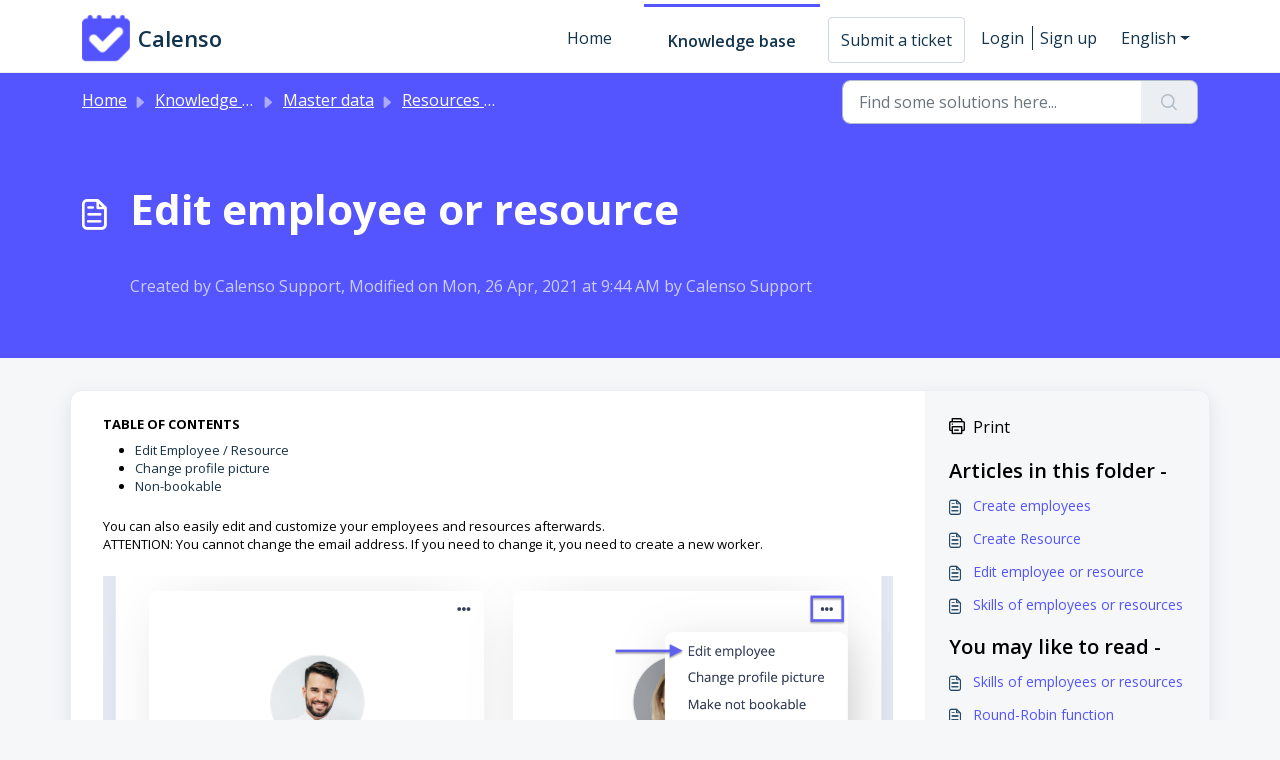

--- FILE ---
content_type: application/javascript
request_url: https://calenso.freshdesk.com/assets/cdn/portal/scripts/marketplace.js
body_size: 32579
content:
(window.webpackJsonp=window.webpackJsonp||[]).push([[95],{0:function(e,t,n){"use strict";function r(e,t){var n=Object.keys(e);if(Object.getOwnPropertySymbols){var r=Object.getOwnPropertySymbols(e);t&&(r=r.filter(function(t){return Object.getOwnPropertyDescriptor(e,t).enumerable})),n.push.apply(n,r)}return n}function i(e){for(var t=1;t<arguments.length;t++){var n=null!=arguments[t]?arguments[t]:{};t%2?r(Object(n),!0).forEach(function(t){f()(e,t,n[t])}):Object.getOwnPropertyDescriptors?Object.defineProperties(e,Object.getOwnPropertyDescriptors(n)):r(Object(n)).forEach(function(t){Object.defineProperty(e,t,Object.getOwnPropertyDescriptor(n,t))})}return e}function o(e){"loading"!==document.readyState?e():document.addEventListener("DOMContentLoaded",e)}function a(){var e,t=navigator,n=t.userAgent;return n.match(/chrome|chromium|crios/i)?e="chrome":n.match(/firefox|fxios/i)?e="firefox":n.match(/safari/i)?e="safari":n.match(/opr\//i)?e="opera":n.match(/edg/i)&&(e="edge"),e}function s(e){var t=arguments.length>1&&void 0!==arguments[1]?arguments[1]:"/support/",n=new URL(window.location.href).pathname,r=n.split(t)[0];return r?"".concat(r).concat(e):e}function l(e,t,n){var r=e.hasAttribute("disabled"),i=JSON.stringify(t)!==JSON.stringify(n);i?r&&e.removeAttribute("disabled"):!r&&e.setAttribute("disabled",!0)}n.d(t,"i",function(){return o}),n.d(t,"d",function(){return b}),n.d(t,"p",function(){return v}),n.d(t,"w",function(){return C}),n.d(t,"r",function(){return E}),n.d(t,"M",function(){return w}),n.d(t,"K",function(){return k}),n.d(t,"t",function(){return _}),n.d(t,"I",function(){return S}),n.d(t,"F",function(){return L}),n.d(t,"b",function(){return T}),n.d(t,"k",function(){return x}),n.d(t,"f",function(){return A}),n.d(t,"O",function(){return O}),n.d(t,"A",function(){return N}),n.d(t,"o",function(){return M}),n.d(t,"x",function(){return D}),n.d(t,"D",function(){return g}),n.d(t,"C",function(){return m}),n.d(t,"m",function(){return R}),n.d(t,"J",function(){return I}),n.d(t,"B",function(){return P}),n.d(t,"n",function(){return B}),n.d(t,"e",function(){return $}),n.d(t,"l",function(){return H}),n.d(t,"j",function(){return F}),n.d(t,"c",function(){return j}),n.d(t,"z",function(){return V}),n.d(t,"h",function(){return U}),n.d(t,"N",function(){return z}),n.d(t,"L",function(){return l}),n.d(t,"q",function(){return K}),n.d(t,"s",function(){return q}),n.d(t,"E",function(){return W}),n.d(t,"a",function(){return a}),n.d(t,"y",function(){return s}),n.d(t,"u",function(){return Z}),n.d(t,"g",function(){return G}),n.d(t,"H",function(){return X}),n.d(t,"v",function(){return J}),n.d(t,"G",function(){return ee});var c=n(1),u=n.n(c),d=n(9),f=n.n(d),p=n(16),h=n(2),g=function(e){var t=document.createElement("div");return t.textContent=e,t.innerHTML.replace(/"/g,"&quot;")},m=function(e){try{return encodeURIComponent(e)}catch(t){return e}},v=function(){return window.localStorage.getItem("recentSearches")?JSON.parse(window.localStorage.getItem("recentSearches")):[]},b=function(){localStorage.setItem("recentSearches","")},y=function(){return window.store.currentLocale||window.store.defaultLocale},C=function(){var e=document.querySelector(".fw-recent-searches"),t=v();e.innerHTML=t.map(function(e){return'<li><a class="ps-32 line-clamp-2" href="/'.concat(y(),"/support/search?term=").concat(m(e),'">').concat(g(e),"</a></li>")}).join("")},E=function(e,t){return e&&e.classList.contains(t)},w=function(e){var t=[].concat(e);t.forEach(function(e){e&&e.classList.toggle("d-none")})},k=function(e){var t=arguments.length>1&&void 0!==arguments[1]?arguments[1]:"primary",n=[].concat(e);n.forEach(function(e){E(e,"btn-".concat(t))?e.classList.replace("btn-".concat(t),"btn-outline-".concat(t)):e.classList.replace("btn-outline-".concat(t),"btn-".concat(t))})},_=function(e){var t=[].concat(e);t.forEach(function(e){e&&!e.classList.contains("d-none")&&e.classList.add("d-none")})},S=function(e){var t=[].concat(e);t.forEach(function(e){e&&e.classList.contains("d-none")&&e.classList.remove("d-none")})},L=function(e,t){Object.keys(t).forEach(function(n){e.setAttribute(n,t[n])})},T=function(e){var t=document.createElement("input");L(t,{type:"hidden",name:"authenticity_token",value:window.csrfToken}),e.appendChild(t)},x=function(e,t){return fetch(e,i(i({},t),{},{headers:{"X-CSRF-Token":window.csrfToken}}))},A=function(e){var t=arguments.length>1&&void 0!==arguments[1]?arguments[1]:300,n=null;return function(){for(var r=arguments.length,i=new Array(r),o=0;r>o;o++)i[o]=arguments[o];clearTimeout(n),n=setTimeout(function(){e.apply(void 0,i)},t)}},O=function(e,t){e&&e.addEventListener("change",function(e){var t={};t[e.target.id]=e.target.value,Object(h.d)(e.target,Object(h.a)(e.target),t)}),t&&EventManager.on("click",t,function(){return e.dataset.formChanged=!1,Object(h.c)(e,Object(h.b)(e))?Promise.resolve():Promise.reject()})},N=function(e){[].concat(u()(e.querySelectorAll(".form-group .form-control")),u()(e.querySelectorAll(".form-group .form-check-input"))).forEach(function(e){E(e,"invalid")&&(e.classList.remove("invalid"),"checkbox"===e.type?(e.nextElementSibling.nextElementSibling.classList.remove("d-block"),e.nextElementSibling.nextElementSibling.classList.add("d-none")):(e.nextElementSibling.classList.remove("d-block"),e.nextElementSibling.classList.add("d-none")))})},M=function(e){return e.charCode?e.charCode:e.keyCode?e.keyCode:e.which?e.which:0},D=function(e){var t=M(e);return t>=48&&57>=t||t>=65&&90>=t||t>=96&&105>=t||8===t||32===t?!0:!1},I=function(e,t){return sessionStorage.setItem(e,JSON.stringify(t))},R=function(e){return sessionStorage.getItem(e)?JSON.parse(sessionStorage.getItem(e)):void 0},P=function(e){return sessionStorage.removeItem(e)},B=function(e){var t=["Bytes","KB","MB","GB","TB"];if(!e)return"0 Byte";var n=parseInt(Math.floor(Math.log(e)/Math.log(1024)));return"".concat(Math.round(e/Math.pow(1024,n),2)," ").concat(t[n])},$=function(e){return e.replace(/[A-Z]/g,function(e,t){return(0!==t?"-":"")+e.toLowerCase()})},H=function(e,t){for(var n=arguments.length>2&&void 0!==arguments[2]?arguments[2]:null;e&&e.tagName!==t.toUpperCase();){if(n&&e.tagName===n)return null;e=e.parentElement}return e},F={email:{presence:!0,email:!0}},j=50,V=function(){var e=arguments.length>0&&void 0!==arguments[0]?arguments[0]:[],t={},n=new URLSearchParams(document.location.search);return n.forEach(function(n,r){var i=decodeURIComponent(n);e.includes(r)||(r in t?t[r].push(i):t[r]=[i])}),t},U=function(e){return JSON.parse(JSON.stringify(e))},z=function(e){if(window.history.replaceState){var t="".concat(window.location.protocol,"//").concat(window.location.host).concat(window.location.pathname,"?").concat(e);window.history.replaceState({path:t},"",t)}},K=function(e){return"choicesInstance"in e},q=function(e){return"_flatpickr"in e},W=function(e){return e.offsetHeight+e.scrollTop>=e.scrollHeight},Y=function(e,t){var n=e.getAttribute("aria-describedby");n&&!t.getAttribute("aria-describedby")&&t.setAttribute("aria-describedby",n)},Z=function(e){var t={altInput:!0,altInputClass:"form-control alt-flatpickr-input",altFormat:"j M, Y",dateFormat:"Y-m-d",locale:window.I18n.t("portal_js_translations.flatpickr_translations"),onReady:function(e,t,n){n.altInput&&n.input&&Y(n.input,n.altInput)}};e.querySelectorAll('input[type="date"]').forEach(function(e){Object(p.a)(e,t)})},G=function(e){try{var t=e?String(e):"";return t.replace(/&lt;?/g,"<").replace(/&gt;?/g,">")}catch(n){return e}},X=function(e){var t,n,r,i,o,a,s;if(null!==e&&void 0!==e&&null!==(t=e.defaults)&&void 0!==t&&t.options){null!==(n=window)&&void 0!==n&&null!==(r=n.store)&&void 0!==r&&null!==(i=r.portalLaunchParty)&&void 0!==i&&i.enableStrictSearch&&(e.defaults.options.searchFields=["label"],e.defaults.options.fuseOptions={threshold:.1,ignoreLocation:!0,distance:1e3});var l=null===(o=window)||void 0===o?void 0:null===(a=o.store)||void 0===a?void 0:null===(s=a.portalLaunchParty)||void 0===s?void 0:s.homepageNavAccessibilityEnabled,c=document.getElementById("navbarContent");l&&c&&c.classList.add("home_nav_accessibility_lp")}},Q=["notice","warning","error"],J=function(){setTimeout(function(){Q.forEach(function(e){var t=document.querySelector("#".concat(e,".alert"));t&&t.focus()})},500)},ee=function(e){var t=e.containerOuter.element,n=t.closest(".form-group");if(n){var r=n.querySelector("div.invalid-feedback"),i=r&&r.id;i&&!t.getAttribute("aria-describedby")&&t.setAttribute("aria-describedby",i)}}},112:function(e,t,n){function r(t){var n="function"==typeof Map?new Map:void 0;return e.exports=r=function(e){function t(){return s(e,arguments,i(this).constructor)}if(null===e||!a(e))return e;if("function"!=typeof e)throw new TypeError("Super expression must either be null or a function");if("undefined"!=typeof n){if(n.has(e))return n.get(e);n.set(e,t)}return t.prototype=Object.create(e.prototype,{constructor:{value:t,enumerable:!1,writable:!0,configurable:!0}}),o(t,e)},e.exports["default"]=e.exports,e.exports.__esModule=!0,r(t)}var i=n(14),o=n(149),a=n(201),s=n(202);e.exports=r,e.exports["default"]=e.exports,e.exports.__esModule=!0},156:function(e,t,n){"use strict";n.r(t),t["default"]='<div\n  class="alert alert-{{type}} alert-dismissible fade show mb-0"\n  role="alert"\n  data-test-id="notification-alert"\n  >\n  {%if title.size > 0 %}\n    <h4 class="alert-heading" data-test-id="heading">{{ title | escape }}</h4>\n  {% endif %}\n  \n  {{ message | escape }}\n\n  {%if dismissible %}\n    <button type="button" class="btn-close" data-bs-dismiss="alert" aria-label="{{ \'portal_elements.close\' | t }}" data-test-id="btn-close"></button>\n  {% endif %}\n</div>'},157:function(e,t,n){"use strict";n.r(t),t["default"]='<div class="modal fade" id="confirm-dialog" data-test-id="confirm-dialog" tabindex="-1" role="dialog" aria-labelledby="modal-title" aria-describedby="modal-body" data-bs-backdrop="{{ backdrop }}" data-bs-keyboard="{{ keyboard }}" aria-hidden="true">\n  <div class="modal-dialog" role="document">\n    <div class="modal-content">\n      <div class="modal-header border-0">\n        <h5 class="modal-title" id="modal-title" data-test-id="modal-title">{{ title | escape }}</h5>\n        <button type="button" class="btn-close" data-bs-dismiss="modal" aria-label="{{ \'portal_elements.close\' | t }}" data-test-id="btn-close"></button>\n      </div>\n\n      <div class="modal-body" id="modal-body" data-test-id="modal-body">\n        {{ message | escape }}\n      </div>\n      \n      <div class="modal-footer border-0">\n        {% element \'button\' %}\n          {\n            "id": "btn-continue",\n            "class": "btn-primary",\n            "content": "{{ saveLabel | escape }}",\n            "other_attributes": [\n              { "key": "role", "value": "button"},\n              { "key": "aria-label", "value": "{{ saveLabel | escape }}"},\n              { "key": "data-bs-dismiss", "value": "modal" },\n              { "key": "data-test-id", "value": "btn-continue" }\n            ]\n          }\n        {% endelement %}\n\n        {% element \'button\' %}\n          {\n            "id": "btn-cancel",\n            "class": "btn-default",\n            "content": "{{ cancelLabel | escape }}",\n            "other_attributes": [\n              { "key": "role", "value": "button" },\n              { "key": "aria-label", "value": "{{ cancelLabel | escape }}" },\n              { "key": "data-bs-dismiss", "value": "modal" },\n              { "key": "data-test-id", "value": "btn-cancel" }\n            ]\n          }\n        {% endelement %}\n      </div>\n    </div>\n  </div>\n</div>'},167:function(e,t,n){function r(e,t){if(null==e)return{};var n,r,o=i(e,t);if(Object.getOwnPropertySymbols){var a=Object.getOwnPropertySymbols(e);for(r=0;r<a.length;r++)n=a[r],t.indexOf(n)>=0||Object.prototype.propertyIsEnumerable.call(e,n)&&(o[n]=e[n])}return o}var i=n(200);e.exports=r,e.exports["default"]=e.exports,e.exports.__esModule=!0},168:function(e,t,n){"use strict";(function(e){function r(e,t){var n=Object.keys(e);if(Object.getOwnPropertySymbols){var r=Object.getOwnPropertySymbols(e);t&&(r=r.filter(function(t){return Object.getOwnPropertyDescriptor(e,t).enumerable})),n.push.apply(n,r)}return n}function i(e){for(var t=1;t<arguments.length;t++){var n=null!=arguments[t]?arguments[t]:{};t%2?r(Object(n),!0).forEach(function(t){a()(e,t,n[t])}):Object.getOwnPropertyDescriptors?Object.defineProperties(e,Object.getOwnPropertyDescriptors(n)):r(Object(n)).forEach(function(t){Object.defineProperty(e,t,Object.getOwnPropertyDescriptor(n,t))})}return e}n.d(t,"a",function(){return d});var o=n(9),a=n.n(o),s=n(5),l=n.n(s),c=n(169),u=new c.a;u.registerTag("element",{parse:function(e,t){var n=this,r=e.args.match(/'(\w+)'/)[1],i=r.substr(0,r.lastIndexOf("/"));this.elementPath=""!==i?"".concat(i,"/"):"",this.elementName=r.split("/").pop(),this.templates=[];var o=this.liquid.parser.parseStream(t);o.on("tag:endelement",function(){o.stop()}).on("template",function(e){n.templates.push(e)}).on("end",function(){throw new Error(window.I18n.translate("portal_elements.error_messages.liquid_tag_not_closed",{tagName:e.getText()}))}),o.start()},render:l.a.mark(function f(t,r){var o,a,s,c,u,d;return l.a.wrap(function(l){for(;;)switch(l.prev=l.next){case 0:return l.t0=JSON,l.next=3,this.liquid.renderer.renderTemplates(this.templates,t);case 3:if(l.t1=l.sent,a=l.t0.parse.call(l.t0,l.t1),null===(o=e)||void 0===o||!o.env.JEST_WORKER_ID){l.next=14;break}c=n(!function(){var e=new Error("Cannot find module '../../../../liquid-mocks/mock-data/elements'");throw e.code="MODULE_NOT_FOUND",e}()),u=c[this.elementName]||{},Object.keys(a).forEach(function(e){""===a[e]&&u[e]&&delete a[e]}),a=i(i({},u),a),d=n(204),s=this.liquid.renderFileSync(d.resolve(helpkitPortalFilesPath,"elements/".concat(this.elementPath,"_").concat(this.elementName,".liquid")),a),l.next=20;break;case 14:return l.t2=this.liquid,l.next=17,n(205)("./".concat(this.elementPath,"_").concat(this.elementName,".liquid"));case 17:l.t3=l.sent["default"],l.t4=a,s=l.t2.parseAndRenderSync.call(l.t2,l.t3,l.t4);case 20:r.write(s);case 21:case"end":return l.stop()}},f,this)})}),u.registerFilter("t",function(e){return window.I18n.translate(e)});var d=function(e,t){return u.parseAndRender(e,t)}}).call(this,n(154))},169:function(e,t,n){"use strict";function r(e,t){var n="undefined"!=typeof Symbol&&e[Symbol.iterator]||e["@@iterator"];if(!n){if(Array.isArray(e)||(n=i(e))||t&&e&&"number"==typeof e.length){n&&(e=n);var r=0,o=function(){};return{s:o,n:function(){return r>=e.length?{done:!0}:{done:!1,value:e[r++]}},e:function(e){throw e},f:o}}throw new TypeError("Invalid attempt to iterate non-iterable instance.\nIn order to be iterable, non-array objects must have a [Symbol.iterator]() method.")}var a,s=!0,l=!1;return{s:function(){n=n.call(e)},n:function(){var e=n.next();return s=e.done,e},e:function(e){l=!0,a=e},f:function(){try{s||null==n["return"]||n["return"]()}finally{if(l)throw a}}}}function i(e,t){if(e){if("string"==typeof e)return o(e,t);var n=Object.prototype.toString.call(e).slice(8,-1);return"Object"===n&&e.constructor&&(n=e.constructor.name),"Map"===n||"Set"===n?Array.from(e):"Arguments"===n||/^(?:Ui|I)nt(?:8|16|32)(?:Clamped)?Array$/.test(n)?o(e,t):void 0}}function o(e,t){(null==t||t>e.length)&&(t=e.length);for(var n=0,r=new Array(t);t>n;n++)r[n]=e[n];return r}function a(e){var t=s();return function(){var n,r=Mt()(e);if(t){var i=Mt()(this).constructor;n=Reflect.construct(r,arguments,i)}else n=r.apply(this,arguments);return Ot()(this,n)}}function s(){if("undefined"==typeof Reflect||!Reflect.construct)return!1;if(Reflect.construct.sham)return!1;if("function"==typeof Proxy)return!0;try{return Boolean.prototype.valueOf.call(Reflect.construct(Boolean,[],function(){})),!0}catch(e){return!1}}function l(e){return"[object String]"===Qt.call(e)}function c(e){return"function"==typeof e}function u(e){return e=d(e),h(e)?"":String(e)}function d(e){return e instanceof Gt?e.valueOf():e}function f(e){return"number"==typeof e}function p(e){return e&&c(e.toLiquid)?p(e.toLiquid()):e}function h(e){return null===e||void 0===e}function g(e){return"[object Array]"===Qt.call(e)}function m(e,t){e=e||{};for(var n in e)if(e.hasOwnProperty(n)&&t(e[n],n,e)===!1)break;return e}function v(e){return e[e.length-1]}function b(e){var t=Vt()(e);return null!==e&&("object"===t||"function"===t)}function y(e,t){for(var n=arguments.length>2&&void 0!==arguments[2]?arguments[2]:1,r=[],i=e;t>i;i+=n)r.push(i);return r}function C(e,t){var n=arguments.length>2&&void 0!==arguments[2]?arguments[2]:" ";return w(e,t,n,function(e,t){return t+e})}function E(e,t){var n=arguments.length>2&&void 0!==arguments[2]?arguments[2]:" ";return w(e,t,n,function(e,t){return e+t})}function w(e,t,n,r){e=String(e);for(var i=t-e.length;i-->0;)e=r(e,n);return e}function k(e){return e}function _(e){return e.replace(/(\w?)([A-Z])/g,function(e,t,n){return(t?t+"_":"")+n.toLowerCase()})}function S(e){var t=Ft()(e).some(function(e){return e>="a"&&"z">=e});return t?e.toUpperCase():e.toLowerCase()}function L(e,t){return e.length>t?e.substr(0,t-3)+"...":e}function T(e,t){return null==e&&null==t?0:null==e?1:null==t?-1:(e=Jt.call(e),t=Jt.call(t),t>e?-1:e>t?1:0)}function x(e,t){var n=document.createElement("base");n.href=e;var r=document.getElementsByTagName("head")[0];r.insertBefore(n,r.firstChild);var i=document.createElement("a");i.href=t;var o=i.href;return r.removeChild(n),o}function A(e,t,n){e.length&&"/"!==v(e)&&(e+="/");var r=x(e,t);return r.replace(/^(\w+:\/\/[^/]+)(\/[^?]+)/,function(e,t,r){var i=r.split("/").pop();return/\.\w+$/.test(i)?e:t+r+n})}function O(e){return N.apply(this,arguments)}function N(){return N=$t()(Yt.a.mark(function e(t){return Yt.a.wrap(function(e){for(;;)switch(e.prev=e.next){case 0:return e.abrupt("return",new Promise(function(e,n){var r=new XMLHttpRequest;r.onload=function(){r.status>=200&&r.status<300?e(r.responseText):n(new Error(r.statusText))},r.onerror=function(){n(new Error("An error occurred whilst receiving the response."))},r.open("GET",t),r.send()}));case 1:case"end":return e.stop()}},e)})),N.apply(this,arguments)}function M(e){var t=new XMLHttpRequest;if(t.open("GET",e,!1),t.send(),t.status<200||t.status>=300)throw new Error(t.statusText);return t.responseText}function D(e){return I.apply(this,arguments)}function I(){return I=$t()(Yt.a.mark(function e(t){return Yt.a.wrap(function(e){for(;;)switch(e.prev=e.next){case 0:return e.abrupt("return",!0);case 1:case"end":return e.stop()}},e)})),I.apply(this,arguments)}function R(e){return!0}function P(e){return e&&c(e.equals)}function B(e,t){return!$(e,t)}function $(e,t){return t.opts.jsTruthy?!e:e===!1||void 0===e||null===e}function H(e){for(var t={},n=0,r=Object.entries(e);n<r.length;n++){for(var i=Pt()(r[n],2),o=i[0],a=i[1],s=t,l=0;l<o.length;l++){var c=o[l];s[c]=s[c]||{},l===o.length-1&&on[o.charCodeAt(l)]&an&&(s[c].needBoundary=!0),s=s[c]}s.handler=a,s.end=!0}return t}function F(e){if(e=e||{},e.hasOwnProperty("root")&&(e.root=V(e.root)),e.hasOwnProperty("cache")){var t;t="number"==typeof e.cache?e.cache>0?new tn(e.cache):void 0:"object"===Vt()(e.cache)?e.cache:e.cache?new tn(1024):void 0,e.cache=t}return e.hasOwnProperty("operators")&&(e.operatorsTrie=H(e.operators)),e}function j(e){return Object.assign({},pn,e)}function V(e){return g(e)?e:l(e)?[e]:[]}function U(e){var t=e.getPosition(),n=Pt()(t,1),r=n[0],i=e.input.split("\n"),o=Math.max(r-2,1),a=Math.min(r+3,i.length),s=y(o,a+1).map(function(e){var t=e===r?">> ":"   ",n=C(String(e),String(a).length),o=i[e-1];return"".concat(t).concat(n,"| ").concat(o)}).join("\n");return s}function z(e,t){t.file&&(e+=", file:".concat(t.file));var n=t.getPosition(),r=Pt()(n,2),i=r[0],o=r[1];return e+=", line:".concat(i,", col:").concat(o)}function K(e,t){return h(e)?e:(e=p(e),c(e[t])?e[t]():e instanceof Gt?e.hasOwnProperty(t)?e[t]:e.liquidMethodMissing(t):"size"===t?Y(e):"first"===t?q(e):"last"===t?W(e):e[t])}function q(e){return g(e)?e[0]:e.first}function W(e){return g(e)?e[e.length-1]:e.last}function Y(e){return g(e)||l(e)?e.length:e.size}function Z(e){return!!(ae(e)&fn.Delimited)}function G(e){return ae(e)===fn.Operator}function X(e){return ae(e)===fn.HTML}function Q(e){return ae(e)===fn.Output}function J(e){return ae(e)===fn.Tag}function ee(e){return ae(e)===fn.Quoted}function te(e){return ae(e)===fn.Literal}function ne(e){return ae(e)===fn.Number}function re(e){return ae(e)===fn.PropertyAccess}function ie(e){return ae(e)===fn.Word}function oe(e){return ae(e)===fn.Range}function ae(e){return e?e.kind:-1}function se(e,t){for(var n=!1,r=0;r<e.length;r++){var i=e[r];Z(i)&&(!n&&i.trimLeft&&le(e[r-1],t.greedy),J(i)&&("raw"===i.name?n=!0:"endraw"===i.name&&(n=!1)),!n&&i.trimRight&&ce(e[r+1],t.greedy))}}function le(e,t){if(e&&X(e))for(var n=t?sn:cn;on[e.input.charCodeAt(e.end-1-e.trimRight)]&n;)e.trimRight++}function ce(e,t){if(e&&X(e)){for(var n=t?sn:cn;on[e.input.charCodeAt(e.begin+e.trimLeft)]&n;)e.trimLeft++;"\n"===e.input.charAt(e.begin+e.trimLeft)&&e.trimLeft++}}function ue(e){var t=e.charCodeAt(0);return t>=97?t-87:t>=65?t-55:t-48}function de(e){for(var t="",n=1;n<e.length-1;n++)if("\\"===e[n])if(void 0!==Pn[e[n+1]])t+=Pn[e[++n]];else if("u"===e[n+1]){for(var r=0,i=n+2;n+5>=i&&In.test(e[i]);)r=16*r+ue(e[i++]);n=i-1,t+=String.fromCharCode(r)}else if(Rn.test(e[n+1])){for(var o=n+1,a=0;n+3>=o&&Rn.test(e[o]);)a=8*a+ue(e[o++]);n=o-1,t+=String.fromCharCode(a)}else t+=e[++n];else t+=e[n];return t}function fe(e,t){if(!e){var n=t?t():"expect ".concat(e," to be true");throw new Cn(n)}}function pe(e,t,n){for(var r,i=arguments.length>3&&void 0!==arguments[3]?arguments[3]:e.length,o=n,a=t;o[e[a]]&&i>a;)o=o[e[a++]],o.end&&(r=o);return r?r.needBoundary&&on[e.charCodeAt(a)]&an?-1:a:-1}function he(e,t){var n=arguments.length>2&&void 0!==arguments[2]?arguments[2]:!1;return re(e)?ge(e,t,n):oe(e)?Ce(e,t):te(e)?ye(e):ne(e)?me(e):ie(e)?e.getText():ee(e)?ve(e):void 0}function ge(e,t,n){var r=e.getVariableAsText(),i=e.props.map(function(e){return he(e,t,!1)});try{return t.get([r].concat(Ft()(i)))}catch(o){if(n&&"InternalUndefinedVariableError"===o.name)return null;throw new bn(o,e)}}function me(e){var t=e.whole.content+"."+(e.decimal?e.decimal.content:"");return Number(t)}function ve(e){return de(e.getText())}function be(e,t,n,r,i){var o=e[t.operator];return o(n,r,i)}function ye(e){return On[e.literal]}function Ce(e,t){var n=he(e.lhs,t),r=he(e.rhs,t);return y(+n,+r+1)}function Ee(e){var t,n,i,o;return Yt.a.wrap(function(a){for(;;)switch(a.prev=a.next){case 0:t=[],n=r(e),a.prev=2,n.s();case 4:if((i=n.n()).done){a.next=19;break}if(o=i.value,!G(o)){a.next=15;break}case 7:if(!(t.length&&t[t.length-1].getPrecedence()>o.getPrecedence())){a.next=12;break}return a.next=10,t.pop();case 10:a.next=7;break;case 12:t.push(o),a.next=17;break;case 15:return a.next=17,o;case 17:a.next=4;break;case 19:a.next=24;break;case 21:a.prev=21,a.t0=a["catch"](2),n.e(a.t0);case 24:return a.prev=24,n.f(),a.finish(24);case 27:if(!t.length){a.next=32;break}return a.next=30,t.pop();case 30:a.next=27;break;case 32:case"end":return a.stop()}},Zt,null,[[2,21,24,27]])}function we(e){return g(e)}function ke(e){var t={then:function(t){return t(e)},"catch":function(){return t}};return t}function _e(e){var t={then:function(n,r){return r?r(e):t},"catch":function(t){return t(e)}};return t}function Se(e){return e&&c(e.then)}function Le(e){return e&&c(e.next)&&c(e["throw"])&&c(e["return"])}function Te(e){function t(n){var r;try{r=e.next(n)}catch(i){return _e(i)}return r.done?ke(r.value):Te(r.value).then(t,function(n){var r;try{r=e["throw"](n)}catch(i){return _e(i)}return r.done?ke(r.value):t(r.value)})}return Se(e)?e:Le(e)?t():ke(e)}function xe(e){return Promise.resolve(Te(e))}function Ae(e){var t;return Te(e).then(function(e){return t=e,ke(t)})["catch"](function(e){throw e}),t}function Oe(e){return g(e)?e:l(e)&&e.length>0?[e]:b(e)?Object.keys(e).map(function(t){return[t,e[t]]}):[]}function Ne(e){return g(e)?e:[e]}function Me(e){var t=e.readIdentifier().content;if(t)return t;var n=e.readQuoted();return n?ve(n):void 0}function De(e){return u(e).replace(/&|<|>|"|'/g,function(e){return xr[e]})}function Ie(e){return String(e).replace(/&(amp|lt|gt|#34|#39);/g,function(e){return Ar[e]})}function Re(e){return De(Ie(e))}function Pe(e){return e.replace(/\n/g,"<br />\n")}function Be(e){return e.replace(/<script.*?<\/script>|<!--.*?-->|<style.*?<\/style>|<.*?>/g,"")}function $e(e){var t=arguments.length>1&&void 0!==arguments[1]?arguments[1]:0,n=Math.pow(10,t);return Math.round(e*n)/n}function He(e,t){return Number(e)+Number(t)}function Fe(e,t){return e&&e.sort?void 0!==t?Ft()(e).sort(function(e,n){return T(e[t],n[t])}):Ft()(e).sort(T):[]}function je(e,t){var n=this,r=function(e){return t?n.context.getFromScope(e,t.split(".")):e};return Ne(e).sort(function(e,t){return e=r(e),t=r(t),t>e?-1:e>t?1:0})}function Ve(e,t){var n=this;return Ne(e).map(function(e){return n.context.getFromScope(e,t.split("."))})}function Ue(e){return Ne(e).filter(function(e){return!h(e)})}function ze(e,t){return Ne(e).concat(t)}function Ke(e,t){var n=arguments.length>2&&void 0!==arguments[2]?arguments[2]:1;return t=0>t?e.length+t:t,e.slice(t,t+n)}function qe(e,t,n){var r=this;return Ne(e).filter(function(e){var i=r.context.getFromScope(e,String(t).split("."));return void 0===n?B(i,r.context):i===n})}function We(e){var t={};return(e||[]).filter(function(e){return t.hasOwnProperty(String(e))?!1:(t[String(e)]=!0,!0)})}function Ye(e){return e.slice(0,3)}function Ze(e){var t=Qe(e)?29:28;return[31,t,31,30,31,30,31,31,30,31,30,31]}function Ge(e){for(var t=0,n=0;n<e.getMonth();++n)t+=Ze(e)[n];return t+e.getDate()}function Xe(e,t){var n=Ge(e)+(t-e.getDay()),r=new Date(e.getFullYear(),0,1),i=7-r.getDay()+t;return String(Math.floor((n-i)/7)+1)}function Qe(e){var t=e.getFullYear();return!(0!==(3&t)||!(t%100||t%400===0&&t))}function Je(e){var t=e.getDate().toString(),n=parseInt(t.slice(-1));return Xr[n]||Xr["default"]}function et(e){return parseInt(e.getFullYear().toString().substring(0,2),10)}function tt(e,t){var n=e;n instanceof ti&&(n=n.getDisplayDate());for(var r,i="",o=t;r=qr.exec(o);)i+=o.slice(0,r.index),o=o.slice(r.index+r[0].length),i+=nt(n,r);return i+o}function nt(e,t){var n=Pt()(t,5),i=n[0],o=n[1],a=void 0===o?"":o,s=n[2],l=n[3],c=n[4],u=ei[c];if(!u)return i;var d,f={},p=r(a);try{for(p.s();!(d=p.n()).done;){var h=d.value;f[h]=!0}}catch(g){p.e(g)}finally{p.f()}var m=String(u(e,{flags:f,width:s,modifier:l})),v=Jr[c]||"0",b=s||Qr[c]||0;return f["^"]?m=m.toUpperCase():f["#"]&&(m=S(m)),f._?v=" ":f[0]&&(v="0"),f["-"]&&(b=0),C(m,b,v)}function rt(e,t){var n=e;return"now"===e||"today"===e?n=new Date:f(e)?n=new Date(1e3*e):l(e)&&(n=/^\d+$/.test(e)?new Date(1e3*+e):this.context.opts.preserveTimezones?new ti(e):new Date(e)),it(n)?tt(n,t):e}function it(e){return e instanceof Date&&!isNaN(e.getTime())}function ot(e,t){return g(e)||l(e)?e.length?e:t:$(d(e),this.context)?t:e}function at(e){return JSON.stringify(e)}function st(e,t){return fe(2===arguments.length,function(){return"append expect 2 arguments"}),u(e)+u(t)}function lt(e,t){return fe(2===arguments.length,function(){return"prepend expect 2 arguments"}),u(t)+u(e)}function ct(e){return u(e).replace(/^\s+/,"")}function ut(e){return u(e).toLowerCase()}function dt(e){return u(e).toUpperCase()}function ft(e,t){return u(e).split(String(t)).join("")}function pt(e,t){return u(e).replace(String(t),"")}function ht(e){return u(e).replace(/\s+$/,"")}function gt(e,t){return u(e).split(String(t))}function mt(e){return u(e).trim()}function vt(e){return u(e).replace(/\n/g,"")}function bt(e){return e=u(e),e.charAt(0).toUpperCase()+e.slice(1).toLowerCase()}function yt(e,t,n){return u(e).split(String(t)).join(n)}function Ct(e,t,n){return u(e).replace(String(t),n)}function Et(e){var t=arguments.length>1&&void 0!==arguments[1]?arguments[1]:50,n=arguments.length>2&&void 0!==arguments[2]?arguments[2]:"...";return e=u(e),e.length<=t?e:e.substr(0,t-n.length)+n}function wt(e){var t=arguments.length>1&&void 0!==arguments[1]?arguments[1]:15,n=arguments.length>2&&void 0!==arguments[2]?arguments[2]:"...",r=e.split(/\s+/),i=r.slice(0,t).join(" ");return r.length>=t&&(i+=n),i}n.d(t,"a",function(){return oi});var kt=n(96),_t=n.n(kt),St=n(32),Lt=n.n(St),Tt=n(11),xt=n.n(Tt),At=n(29),Ot=n.n(At),Nt=n(14),Mt=n.n(Nt),Dt=n(112),It=n.n(Dt),Rt=n(3),Pt=n.n(Rt),Bt=n(19),$t=n.n(Bt),Ht=n(1),Ft=n.n(Ht),jt=n(22),Vt=n.n(jt),Ut=n(4),zt=n.n(Ut),Kt=n(6),qt=n.n(Kt),Wt=n(5),Yt=n.n(Wt),Zt=Yt.a.mark(Ee),Gt=function(){function e(){zt()(this,e)}return qt()(e,[{key:"valueOf",value:function(){return void 0}},{key:"liquidMethodMissing",value:function(e){return void 0}}]),e}(),Xt=function(){return Xt=Object.assign||function(e){for(var t,n=1,r=arguments.length;r>n;n++){t=arguments[n];for(var i in t)Object.prototype.hasOwnProperty.call(t,i)&&(e[i]=t[i])}return e},Xt.apply(this,arguments)},Qt=Object.prototype.toString,Jt=String.prototype.toLowerCase,en=function ai(e,t,n,r){zt()(this,ai),this.key=e,this.value=t,this.next=n,this.prev=r},tn=function(){function e(t){var n=arguments.length>1&&void 0!==arguments[1]?arguments[1]:0;zt()(this,e),this.limit=t,this.size=n,this.cache={},this.head=new en("HEAD",null,null,null),this.tail=new en("TAIL",null,null,null),this.head.next=this.tail,this.tail.prev=this.head}return qt()(e,[{key:"write",value:function(e,t){if(this.cache[e])this.cache[e].value=t;else{var n=new en(e,t,this.head.next,this.head);this.head.next.prev=n,this.head.next=n,this.cache[e]=n,this.size++,this.ensureLimit()}}},{key:"read",value:function(e){if(this.cache[e]){var t=this.cache[e].value;return this.remove(e),this.write(e,t),t}}},{key:"remove",value:function(e){var t=this.cache[e];t.prev.next=t.next,t.next.prev=t.prev,delete this.cache[e],this.size--}},{key:"clear",value:function(){this.head.next=this.tail,this.tail.prev=this.head,this.size=0,this.cache={}}},{key:"ensureLimit",value:function(){this.size>this.limit&&this.remove(this.tail.prev.key)}}]),e}(),nn=Object.freeze({resolve:A,readFile:O,readFileSync:M,exists:D,existsSync:R}),rn={"==":function(e,t){return P(e)?e.equals(t):P(t)?t.equals(e):e===t},"!=":function(e,t){return P(e)?!e.equals(t):P(t)?!t.equals(e):e!==t},">":function(e,t){return P(e)?e.gt(t):P(t)?t.lt(e):e>t},"<":function(e,t){return P(e)?e.lt(t):P(t)?t.gt(e):t>e},">=":function(e,t){return P(e)?e.geq(t):P(t)?t.leq(e):e>=t},"<=":function(e,t){return P(e)?e.leq(t):P(t)?t.geq(e):t>=e},contains:function(e,t){return e&&c(e.indexOf)?e.indexOf(t)>-1:!1},and:function(e,t,n){return B(e,n)&&B(t,n)},or:function(e,t,n){return B(e,n)||B(t,n)}},on=[0,0,0,0,0,0,0,0,0,20,4,4,4,20,0,0,0,0,0,0,0,0,0,0,0,0,0,0,0,0,0,0,20,2,8,0,0,0,0,8,0,0,0,64,0,65,0,0,33,33,33,33,33,33,33,33,33,33,0,0,2,2,2,1,0,1,1,1,1,1,1,1,1,1,1,1,1,1,1,1,1,1,1,1,1,1,1,1,1,1,1,0,0,0,0,1,0,1,1,1,1,1,1,1,1,1,1,1,1,1,1,1,1,1,1,1,1,1,1,1,1,1,1,0,0,0,0,0],an=1,sn=4,ln=8,cn=16,un=32,dn=64;on[160]=on[5760]=on[6158]=on[8192]=on[8193]=on[8194]=on[8195]=on[8196]=on[8197]=on[8198]=on[8199]=on[8200]=on[8201]=on[8202]=on[8232]=on[8233]=on[8239]=on[8287]=on[12288]=sn;var fn,pn={root:["."],cache:void 0,extname:"",fs:nn,dynamicPartials:!0,jsTruthy:!1,trimTagRight:!1,trimTagLeft:!1,trimOutputRight:!1,trimOutputLeft:!1,greedy:!0,tagDelimiterLeft:"{%",tagDelimiterRight:"%}",outputDelimiterLeft:"{{",outputDelimiterRight:"}}",preserveTimezones:!1,strictFilters:!1,strictVariables:!1,lenientIf:!1,globals:{},keepOutputType:!1,operators:rn,operatorsTrie:H(rn)},hn=function(e){function t(e,r){var i;return zt()(this,t),i=n.call(this,e.message),i.originalError=e,i.token=r,i.context="",i}xt()(t,e);var n=a(t);return qt()(t,[{key:"update",value:function(){var e=this.originalError;this.context=U(this.token),this.message=z(e.message,this.token),this.stack=this.message+"\n"+this.context+"\n"+this.stack+"\nFrom "+e.stack}}]),t}(It()(Error)),gn=function(e){function t(e,r){var i,o;return zt()(this,t),o=n.call(this,new Error(e),r),o.name="TokenizationError",Lt()((i=_t()(o),Mt()(t.prototype)),"update",i).call(i),o}xt()(t,e);var n=a(t);return t}(hn),mn=function(e){function t(e,r){var i,o;return zt()(this,t),o=n.call(this,e,r),o.name="ParseError",o.message=e.message,Lt()((i=_t()(o),Mt()(t.prototype)),"update",i).call(i),o}xt()(t,e);var n=a(t);return t}(hn),vn=function(e){function t(e,r){var i,o;return zt()(this,t),o=n.call(this,e,r.token),o.name="RenderError",o.message=e.message,Lt()((i=_t()(o),Mt()(t.prototype)),"update",i).call(i),o}xt()(t,e);var n=a(t);return qt()(t,null,[{key:"is",value:function(e){return"RenderError"===e.name}}]),t}(hn),bn=function(e){function t(e,r){var i,o;return zt()(this,t),o=n.call(this,e,r),o.name="UndefinedVariableError",o.message=e.message,Lt()((i=_t()(o),Mt()(t.prototype)),"update",i).call(i),o}xt()(t,e);var n=a(t);return t}(hn),yn=function(e){function t(e){var r;return zt()(this,t),r=n.call(this,"undefined variable: ".concat(e)),
r.name="InternalUndefinedVariableError",r.variableName=e,r}xt()(t,e);var n=a(t);return t}(It()(Error)),Cn=function(e){function t(e){var r;return zt()(this,t),r=n.call(this,e),r.name="AssertionError",r.message=e+"",r}xt()(t,e);var n=a(t);return t}(It()(Error)),En=function(){function e(){var t=arguments.length>0&&void 0!==arguments[0]?arguments[0]:{},n=arguments.length>1&&void 0!==arguments[1]?arguments[1]:pn,r=arguments.length>2&&void 0!==arguments[2]?arguments[2]:!1;zt()(this,e),this.scopes=[{}],this.registers={},this.sync=r,this.opts=n,this.globals=n.globals,this.environments=t}return qt()(e,[{key:"getRegister",value:function(e){var t=arguments.length>1&&void 0!==arguments[1]?arguments[1]:{};return this.registers[e]=this.registers[e]||t}},{key:"setRegister",value:function(e,t){return this.registers[e]=t}},{key:"saveRegister",value:function(){for(var e=this,t=arguments.length,n=new Array(t),r=0;t>r;r++)n[r]=arguments[r];return n.map(function(t){return[t,e.getRegister(t)]})}},{key:"restoreRegister",value:function(e){var t=this;return e.forEach(function(e){var n=Pt()(e,2),r=n[0],i=n[1];return t.setRegister(r,i)})}},{key:"getAll",value:function(){return[this.globals,this.environments].concat(Ft()(this.scopes)).reduce(function(e,t){return Xt(e,t)},{})}},{key:"get",value:function(e){var t=this.findScope(e[0]);return this.getFromScope(t,e)}},{key:"getFromScope",value:function(e,t){var n=this;return"string"==typeof t&&(t=t.split(".")),t.reduce(function(e,t){if(e=K(e,t),h(e)&&n.opts.strictVariables)throw new yn(t);return e},e)}},{key:"push",value:function(e){return this.scopes.push(e)}},{key:"pop",value:function(){return this.scopes.pop()}},{key:"bottom",value:function(){return this.scopes[0]}},{key:"findScope",value:function(e){for(var t=this.scopes.length-1;t>=0;t--){var n=this.scopes[t];if(e in n)return n}return e in this.environments?this.environments:this.globals}}]),e}();!function(e){e[e.Number=1]="Number",e[e.Literal=2]="Literal",e[e.Tag=4]="Tag",e[e.Output=8]="Output",e[e.HTML=16]="HTML",e[e.Filter=32]="Filter",e[e.Hash=64]="Hash",e[e.PropertyAccess=128]="PropertyAccess",e[e.Word=256]="Word",e[e.Range=512]="Range",e[e.Quoted=1024]="Quoted",e[e.Operator=2048]="Operator",e[e.Delimited=12]="Delimited"}(fn||(fn={}));var wn,kn=(Object.freeze({isDelimitedToken:Z,isOperatorToken:G,isHTMLToken:X,isOutputToken:Q,isTagToken:J,isQuotedToken:ee,isLiteralToken:te,isNumberToken:ne,isPropertyAccessToken:re,isWordToken:ie,isRangeToken:oe}),function(){function e(t,n,r,i,o){zt()(this,e),this.kind=t,this.input=n,this.begin=r,this.end=i,this.file=o}return qt()(e,[{key:"getText",value:function(){return this.input.slice(this.begin,this.end)}},{key:"getPosition",value:function(){for(var e=1,t=1,n=0;n<this.begin;n++)"\n"===this.input[n]?(e++,t=1):t++;return[e,t]}},{key:"size",value:function(){return this.end-this.begin}}]),e}()),_n=function(e){function t(e,r){var i;return zt()(this,t),i=n.call(this,fn.Number,e.input,e.begin,r?r.end:e.end,e.file),i.whole=e,i.decimal=r,i}xt()(t,e);var n=a(t);return t}(kn),Sn=function(e){function t(e,r,i,o){var a;return zt()(this,t),a=n.call(this,fn.Word,e,r,i,o),a.input=e,a.begin=r,a.end=i,a.file=o,a.content=a.getText(),a}xt()(t,e);var n=a(t);return qt()(t,[{key:"isNumber",value:function(){for(var e=arguments.length>0&&void 0!==arguments[0]?arguments[0]:!1,t=e&&on[this.input.charCodeAt(this.begin)]&dn?this.begin+1:this.begin,n=t;n<this.end;n++)if(!(on[this.input.charCodeAt(n)]&un))return!1;return!0}}]),t}(kn),Ln=function(e){function t(){return zt()(this,t),n.apply(this,arguments)}xt()(t,e);var n=a(t);return qt()(t,[{key:"equals",value:function(e){return h(d(e))}},{key:"gt",value:function(){return!1}},{key:"geq",value:function(){return!1}},{key:"lt",value:function(){return!1}},{key:"leq",value:function(){return!1}},{key:"valueOf",value:function(){return null}}]),t}(Gt),Tn=function(e){function t(){return zt()(this,t),n.apply(this,arguments)}xt()(t,e);var n=a(t);return qt()(t,[{key:"equals",value:function(e){return e instanceof t?!1:(e=d(e),l(e)||g(e)?0===e.length:b(e)?0===Object.keys(e).length:!1)}},{key:"gt",value:function(){return!1}},{key:"geq",value:function(){return!1}},{key:"lt",value:function(){return!1}},{key:"leq",value:function(){return!1}},{key:"valueOf",value:function(){return""}}]),t}(Gt),xn=function(e){function t(){return zt()(this,t),n.apply(this,arguments)}xt()(t,e);var n=a(t);return qt()(t,[{key:"equals",value:function(e){return e===!1?!0:h(d(e))?!0:l(e)?/^\s*$/.test(e):Lt()(Mt()(t.prototype),"equals",this).call(this,e)}}]),t}(Tn),An=new Ln,On={"true":!0,"false":!1,nil:An,"null":An,empty:new Tn,blank:new xn},Nn=function(e){function t(e,r,i,o){var a;return zt()(this,t),a=n.call(this,fn.Literal,e,r,i,o),a.input=e,a.begin=r,a.end=i,a.file=o,a.literal=a.getText(),a}xt()(t,e);var n=a(t);return t}(kn),Mn={"==":1,"!=":1,">":1,"<":1,">=":1,"<=":1,contains:1,and:0,or:0},Dn=function(e){function t(e,r,i,o){var a;return zt()(this,t),a=n.call(this,fn.Operator,e,r,i,o),a.input=e,a.begin=r,a.end=i,a.file=o,a.operator=a.getText(),a}xt()(t,e);var n=a(t);return qt()(t,[{key:"getPrecedence",value:function(){var e=this.getText();return e in Mn?Mn[e]:1}}]),t}(kn),In=/[\da-fA-F]/,Rn=/[0-7]/,Pn={b:"\b",f:"\f",n:"\n",r:"\r",t:"	",v:""},Bn=function(e){function t(e,r,i){var o;return zt()(this,t),o=n.call(this,fn.PropertyAccess,e.input,e.begin,i,e.file),o.variable=e,o.props=r,o}xt()(t,e);var n=a(t);return qt()(t,[{key:"getVariableAsText",value:function(){return this.variable instanceof Sn?this.variable.getText():de(this.variable.getText())}}]),t}(kn),$n=function(e){function t(e,r,i,o,a,s){var l;return zt()(this,t),l=n.call(this,fn.Filter,i,o,a,s),l.name=e,l.args=r,l}xt()(t,e);var n=a(t);return t}(kn),Hn=function(e){function t(e,r,i,o,a,s){var l;return zt()(this,t),l=n.call(this,fn.Hash,e,r,i,s),l.input=e,l.begin=r,l.end=i,l.name=o,l.value=a,l.file=s,l}xt()(t,e);var n=a(t);return t}(kn),Fn=function(e){function t(e,r,i,o){var a;return zt()(this,t),a=n.call(this,fn.Quoted,e,r,i,o),a.input=e,a.begin=r,a.end=i,a.file=o,a}xt()(t,e);var n=a(t);return t}(kn),jn=function(e){function t(e,r,i,o){var a;return zt()(this,t),a=n.call(this,fn.HTML,e,r,i,o),a.input=e,a.begin=r,a.end=i,a.file=o,a.trimLeft=0,a.trimRight=0,a}xt()(t,e);var n=a(t);return qt()(t,[{key:"getContent",value:function(){return this.input.slice(this.begin+this.trimLeft,this.end-this.trimRight)}}]),t}(kn),Vn=function(e){function t(e,r,i,o,a,s,l,c){var u;zt()(this,t),u=n.call(this,e,i,o,a,c),u.trimLeft=!1,u.trimRight=!1,u.content=u.getText();var d="-"===r[0],f="-"===v(r);return u.content=r.slice(d?1:0,f?-1:r.length).trim(),u.trimLeft=d||s,u.trimRight=f||l,u}xt()(t,e);var n=a(t);return t}(kn),Un=function(e){function t(e,r,i,o,a){var s;zt()(this,t);var l=o.trimTagLeft,c=o.trimTagRight,u=o.tagDelimiterLeft,d=o.tagDelimiterRight,f=e.slice(r+u.length,i-d.length);s=n.call(this,fn.Tag,f,e,r,i,l,c,a);var p=new Wn(s.content,o.operatorsTrie);if(s.name=p.readIdentifier().getText(),!s.name)throw new gn("illegal tag syntax",_t()(s));return p.skipBlank(),s.args=p.remaining(),s}xt()(t,e);var n=a(t);return t}(Vn),zn=function(e){function t(e,r,i,o,a,s){var l;return zt()(this,t),l=n.call(this,fn.Range,e,r,i,s),l.input=e,l.begin=r,l.end=i,l.lhs=o,l.rhs=a,l.file=s,l}xt()(t,e);var n=a(t);return t}(kn),Kn=function(e){function t(e,r,i,o,a){zt()(this,t);var s=o.trimOutputLeft,l=o.trimOutputRight,c=o.outputDelimiterLeft,u=o.outputDelimiterRight,d=e.slice(r+c.length,i-u.length);return n.call(this,fn.Output,d,e,r,i,s,l,a)}xt()(t,e);var n=a(t);return t}(Vn),qn=function(){function e(t){zt()(this,e),this.postfix=Ft()(Ee(t))}return qt()(e,[{key:"evaluate",value:Yt.a.mark(function t(e,n){var i,o,a,s,l,c,u;return Yt.a.wrap(function(t){for(;;)switch(t.prev=t.next){case 0:fe(e,function(){return"unable to evaluate: context not defined"}),i=[],o=r(this.postfix),t.prev=3,o.s();case 5:if((a=o.n()).done){t.next=25;break}if(s=a.value,!G(s)){t.next=18;break}return t.next=10,i.pop();case 10:return l=t.sent,t.next=13,i.pop();case 13:c=t.sent,u=be(e.opts.operators,s,c,l,e),i.push(u),t.next=23;break;case 18:return t.t0=i,t.next=21,he(s,e,n&&1===this.postfix.length);case 21:t.t1=t.sent,t.t0.push.call(t.t0,t.t1);case 23:t.next=5;break;case 25:t.next=30;break;case 27:t.prev=27,t.t2=t["catch"](3),o.e(t.t2);case 30:return t.prev=30,o.f(),t.finish(30);case 33:return t.abrupt("return",i[0]);case 34:case"end":return t.stop()}},t,this,[[3,27,30,33]])})}]),e}(),Wn=function(){function e(t,n){var r=arguments.length>2&&void 0!==arguments[2]?arguments[2]:"";zt()(this,e),this.input=t,this.trie=n,this.file=r,this.p=0,this.rawBeginAt=-1,this.N=t.length}return qt()(e,[{key:"readExpression",value:function(){return new qn(this.readExpressionTokens())}},{key:"readExpressionTokens",value:Yt.a.mark(function t(){var e,n,r;return Yt.a.wrap(function(t){for(;;)switch(t.prev=t.next){case 0:if(e=this.readValue()){t.next=3;break}return t.abrupt("return");case 3:return t.next=5,e;case 5:if(!(this.p<this.N)){t.next=18;break}if(n=this.readOperator()){t.next=9;break}return t.abrupt("return");case 9:if(r=this.readValue()){t.next=12;break}return t.abrupt("return");case 12:return t.next=14,n;case 14:return t.next=16,r;case 16:t.next=5;break;case 18:case"end":return t.stop()}},t,this)})},{key:"readOperator",value:function(){this.skipBlank();var e=pe(this.input,this.p,this.trie,this.p+8);if(-1!==e)return new Dn(this.input,this.p,this.p=e,this.file)}},{key:"readFilters",value:function(){for(var e=[];;){var t=this.readFilter();if(!t)return e;e.push(t)}}},{key:"readFilter",value:function(){var e=this;if(this.skipBlank(),this.end())return null;fe("|"===this.peek(),function(){return"unexpected token at ".concat(e.snapshot())}),this.p++;var t=this.p,n=this.readIdentifier();if(!n.size())return null;var r=[];if(this.skipBlank(),":"===this.peek())do{++this.p;var i=this.readFilterArg();for(i&&r.push(i);this.p<this.N&&","!==this.peek()&&"|"!==this.peek();)++this.p}while(","===this.peek());return new $n(n.getText(),r,this.input,t,this.p,this.file)}},{key:"readFilterArg",value:function(){var e=this.readValue();if(e){if(this.skipBlank(),":"!==this.peek())return e;++this.p;var t=this.readValue();return[e.getText(),t]}}},{key:"readTopLevelTokens",value:function(){for(var e=arguments.length>0&&void 0!==arguments[0]?arguments[0]:pn,t=[];this.p<this.N;){var n=this.readTopLevelToken(e);t.push(n)}return se(t,e),t}},{key:"readTopLevelToken",value:function(e){var t=e.tagDelimiterLeft,n=e.outputDelimiterLeft;return this.rawBeginAt>-1?this.readEndrawOrRawContent(e):this.match(t)?this.readTagToken(e):this.match(n)?this.readOutputToken(e):this.readHTMLToken(e)}},{key:"readHTMLToken",value:function(e){for(var t=this.p;this.p<this.N;){var n=e.tagDelimiterLeft,r=e.outputDelimiterLeft;if(this.match(n))break;if(this.match(r))break;++this.p}return new jn(this.input,t,this.p,this.file)}},{key:"readTagToken",value:function(){var e=arguments.length>0&&void 0!==arguments[0]?arguments[0]:pn,t=this.file,n=this.input,r=this.p;if(-1===this.readToDelimiter(e.tagDelimiterRight))throw this.mkError("tag ".concat(this.snapshot(r)," not closed"),r);var i=new Un(n,r,this.p,e,t);return"raw"===i.name&&(this.rawBeginAt=r),i}},{key:"readToDelimiter",value:function(e){for(;this.p<this.N;)if(this.peekType()&ln)this.readQuoted();else if(++this.p,this.rmatch(e))return this.p;return-1}},{key:"readOutputToken",value:function(){var e=arguments.length>0&&void 0!==arguments[0]?arguments[0]:pn,t=this.file,n=this.input,r=e.outputDelimiterRight,i=this.p;if(-1===this.readToDelimiter(r))throw this.mkError("output ".concat(this.snapshot(i)," not closed"),i);return new Kn(n,i,this.p,e,t)}},{key:"readEndrawOrRawContent",value:function(e){for(var t=e.tagDelimiterLeft,n=e.tagDelimiterRight,r=this.p,i=this.readTo(t)-t.length;this.p<this.N;)if("endraw"===this.readIdentifier().getText())for(;this.p<=this.N;){if(this.rmatch(n)){var o=this.p;return r===i?(this.rawBeginAt=-1,new Un(this.input,r,o,e,this.file)):(this.p=i,new jn(this.input,r,i,this.file))}if(this.rmatch(t))break;this.p++}else i=this.readTo(t)-t.length;throw this.mkError("raw ".concat(this.snapshot(this.rawBeginAt)," not closed"),r)}},{key:"mkError",value:function(e,t){return new gn(e,new Sn(this.input,t,this.N,this.file))}},{key:"snapshot",value:function(){var e=arguments.length>0&&void 0!==arguments[0]?arguments[0]:this.p;return JSON.stringify(L(this.input.slice(e),16))}},{key:"readWord",value:function(){return console.warn("Tokenizer#readWord() will be removed, use #readIdentifier instead"),this.readIdentifier()}},{key:"readIdentifier",value:function(){this.skipBlank();for(var e=this.p;this.peekType()&an;)++this.p;return new Sn(this.input,e,this.p,this.file)}},{key:"readHashes",value:function(){for(var e=[];;){var t=this.readHash();if(!t)return e;e.push(t)}}},{key:"readHash",value:function(){this.skipBlank(),","===this.peek()&&++this.p;var e=this.p,t=this.readIdentifier();if(t.size()){var n;return this.skipBlank(),":"===this.peek()&&(++this.p,n=this.readValue()),new Hn(this.input,e,this.p,t,n,this.file)}}},{key:"remaining",value:function(){return this.input.slice(this.p)}},{key:"advance",value:function(){var e=arguments.length>0&&void 0!==arguments[0]?arguments[0]:1;this.p+=e}},{key:"end",value:function(){return this.p>=this.N}},{key:"readTo",value:function(e){for(;this.p<this.N;)if(++this.p,this.rmatch(e))return this.p;return-1}},{key:"readValue",value:function(){var e=this.readQuoted()||this.readRange();if(e)return e;if("["===this.peek()){this.p++;var t=this.readQuoted();if(!t)return;if("]"!==this.peek())return;return this.p++,new Bn(t,[],this.p)}var n=this.readIdentifier();if(n.size()){for(var r=n.isNumber(!0),i=[];;)if("["===this.peek()){r=!1,this.p++;var o=this.readValue()||new Sn(this.input,this.p,this.p,this.file);this.readTo("]"),i.push(o)}else{if("."!==this.peek()||"."===this.peek(1))break;this.p++;var a=this.readIdentifier();if(!a.size())break;a.isNumber()||(r=!1),i.push(a)}return!i.length&&On.hasOwnProperty(n.content)?new Nn(this.input,n.begin,n.end,this.file):r?new _n(n,i[0]):new Bn(n,i,this.p)}}},{key:"readRange",value:function(){this.skipBlank();var e=this.p;if("("===this.peek()){++this.p;var t=this.readValueOrThrow();this.p+=2;var n=this.readValueOrThrow();return++this.p,new zn(this.input,e,this.p,t,n,this.file)}}},{key:"readValueOrThrow",value:function(){var e=this,t=this.readValue();return fe(t,function(){return"unexpected token ".concat(e.snapshot(),", value expected")}),t}},{key:"readQuoted",value:function(){this.skipBlank();var e=this.p;if(this.peekType()&ln){++this.p;for(var t=!1;this.p<this.N&&(++this.p,this.input[this.p-1]!==this.input[e]||t);)t?t=!1:"\\"===this.input[this.p-1]&&(t=!0);return new Fn(this.input,e,this.p,this.file)}}},{key:"readFileName",value:function(){for(var e=this.p;!(this.peekType()&sn)&&","!==this.peek()&&this.p<this.N;)this.p++;return new Sn(this.input,e,this.p,this.file)}},{key:"match",value:function(e){for(var t=0;t<e.length;t++)if(e[t]!==this.input[this.p+t])return!1;return!0}},{key:"rmatch",value:function(e){for(var t=0;t<e.length;t++)if(e[e.length-1-t]!==this.input[this.p-1-t])return!1;return!0}},{key:"peekType",value:function(){var e=arguments.length>0&&void 0!==arguments[0]?arguments[0]:0;return on[this.input.charCodeAt(this.p+e)]}},{key:"peek",value:function(){var e=arguments.length>0&&void 0!==arguments[0]?arguments[0]:0;return this.input[this.p+e]}},{key:"skipBlank",value:function(){for(;this.peekType()&sn;)++this.p}}]),e}(),Yn=function(){function e(t){zt()(this,e),this.html="",this["break"]=!1,this["continue"]=!1,this.keepOutputType=!1,this.keepOutputType=t}return qt()(e,[{key:"write",value:function(e){e=this.keepOutputType===!0?d(e):u(d(e)),this.keepOutputType===!0&&"string"!=typeof e&&""===this.html?this.html=e:this.html=u(this.html)+u(e)}}]),e}(),Zn=function(){function e(){zt()(this,e)}return qt()(e,[{key:"renderTemplates",value:Yt.a.mark(function t(e,n,i){var o,a,s,l,c;return Yt.a.wrap(function(t){for(;;)switch(t.prev=t.next){case 0:i||(i=new Yn(n.opts.keepOutputType)),o=r(e),t.prev=2,o.s();case 4:if((a=o.n()).done){t.next=21;break}return s=a.value,t.prev=6,t.next=9,s.render(n,i);case 9:if(l=t.sent,l&&i.write(l),!i["break"]&&!i["continue"]){t.next=13;break}return t.abrupt("break",21);case 13:t.next=19;break;case 15:throw t.prev=15,t.t0=t["catch"](6),c=vn.is(t.t0)?t.t0:new vn(t.t0,s);case 19:t.next=4;break;case 21:t.next=26;break;case 23:t.prev=23,t.t1=t["catch"](2),o.e(t.t1);case 26:return t.prev=26,o.f(),t.finish(26);case 29:return t.abrupt("return",i.html);case 30:case"end":return t.stop()}},t,null,[[2,23,26,29],[6,15]])})}]),e}(),Gn=function(){function e(t,n){zt()(this,e),this.handlers={},this.stopRequested=!1,this.tokens=t,this.parseToken=n}return qt()(e,[{key:"on",value:function(e,t){return this.handlers[e]=t,this}},{key:"trigger",value:function(e,t){var n=this.handlers[e];return n?(n(t),!0):!1}},{key:"start",value:function(){this.trigger("start");for(var e;!this.stopRequested&&(e=this.tokens.shift());)if(!(this.trigger("token",e)||J(e)&&this.trigger("tag:".concat(e.name),e))){var t=this.parseToken(e,this.tokens);this.trigger("template",t)}return this.stopRequested||this.trigger("end"),this}},{key:"stop",value:function(){return this.stopRequested=!0,this}}]),e}(),Xn=function si(e){zt()(this,si),this.token=e},Qn=function(){function e(t){zt()(this,e),this.hash={};var n,i=new Wn(t,{}),o=r(i.readHashes());try{for(o.s();!(n=o.n()).done;){var a=n.value;this.hash[a.name.content]=a.value}}catch(s){o.e(s)}finally{o.f()}}return qt()(e,[{key:"render",value:Yt.a.mark(function t(e){var n,r,i,o;return Yt.a.wrap(function(t){for(;;)switch(t.prev=t.next){case 0:n={},r=0,i=Object.keys(this.hash);case 2:if(!(r<i.length)){t.next=10;break}return o=i[r],t.next=6,he(this.hash[o],e);case 6:n[o]=t.sent;case 7:r++,t.next=2;break;case 10:return t.abrupt("return",n);case 11:case"end":return t.stop()}},t,this)})}]),e}(),Jn=function(){function e(t,n,r,i){zt()(this,e),this.name=t,this.impl=n||k,this.args=r,this.liquid=i}return qt()(e,[{key:"render",value:function(e,t){var n,i=[],o=r(this.args);try{for(o.s();!(n=o.n()).done;){var a=n.value;we(a)?i.push([a[0],he(a[1],t)]):i.push(he(a,t))}}catch(s){o.e(s)}finally{o.f()}return this.impl.apply({context:t,liquid:this.liquid},[e].concat(i))}}]),e}(),er=function(){function e(t,n){zt()(this,e),this.filters=[];var r=new Wn(t,n.options.operatorsTrie);this.initial=r.readExpression(),this.filters=r.readFilters().map(function(e){var t=e.name,r=e.args;return new Jn(t,n.filters.get(t),r,n)})}return qt()(e,[{key:"value",value:Yt.a.mark(function t(e,n){var i,o,a,s;return Yt.a.wrap(function(t){for(;;)switch(t.prev=t.next){case 0:return n=n||e.opts.lenientIf&&this.filters.length>0&&"default"===this.filters[0].name,t.next=3,this.initial.evaluate(e,n);case 3:i=t.sent,o=r(this.filters),t.prev=5,o.s();case 7:if((a=o.n()).done){t.next=14;break}return s=a.value,t.next=11,s.render(i,e);case 11:i=t.sent;case 12:t.next=7;break;case 14:t.next=19;break;case 16:t.prev=16,t.t0=t["catch"](5),o.e(t.t0);case 19:return t.prev=19,o.f(),t.finish(19);case 22:return t.abrupt("return",i);case 23:case"end":return t.stop()}},t,this,[[5,16,19,22]])})}]),e}(),tr=function(e){function t(e,r,i){var o;zt()(this,t),o=n.call(this,e),o.name=e.name;var a=i.tags.get(e.name);return o.impl=Object.create(a),o.impl.liquid=i,o.impl.parse&&o.impl.parse(e,r),o}xt()(t,e);var n=a(t);return qt()(t,[{key:"render",value:Yt.a.mark(function r(e,t){var n,i;return Yt.a.wrap(function(r){for(;;)switch(r.prev=r.next){case 0:return r.next=2,new Qn(this.token.args).render(e);case 2:if(n=r.sent,i=this.impl,!c(i.render)){r.next=8;break}return r.next=7,i.render(e,t,n);case 7:return r.abrupt("return",r.sent);case 8:case"end":return r.stop()}},r,this)})}]),t}(Xn),nr=function(e){function t(e,r){var i;return zt()(this,t),i=n.call(this,e),i.value=new er(e.content,r),i}xt()(t,e);var n=a(t);return qt()(t,[{key:"render",value:Yt.a.mark(function r(e,t){var n;return Yt.a.wrap(function(r){for(;;)switch(r.prev=r.next){case 0:return r.next=2,this.value.value(e,!1);case 2:n=r.sent,t.write(n);case 4:case"end":return r.stop()}},r,this)})}]),t}(Xn),rr=function(e){function t(e){var r;return zt()(this,t),r=n.call(this,e),r.str=e.getContent(),r}xt()(t,e);var n=a(t);return qt()(t,[{key:"render",value:Yt.a.mark(function r(e,t){return Yt.a.wrap(function(e){for(;;)switch(e.prev=e.next){case 0:t.write(this.str);case 1:case"end":return e.stop()}},r,this)})}]),t}(Xn),ir=function(){function e(t){zt()(this,e),this.liquid=t}return qt()(e,[{key:"parse",value:function(e){for(var t,n=[];t=e.shift();)n.push(this.parseToken(t,e));return n}},{key:"parseToken",value:function(e,t){try{return J(e)?new tr(e,t,this.liquid):Q(e)?new nr(e,this.liquid):new rr(e)}catch(n){throw new mn(n,e)}}},{key:"parseStream",value:function(e){var t=this;return new Gn(e,function(e,n){return t.parseToken(e,n)})}}]),e}(),or={parse:function(e){var t=new Wn(e.args,this.liquid.options.operatorsTrie);this.key=t.readIdentifier().content,t.skipBlank(),fe("="===t.peek(),function(){return"illegal token ".concat(e.getText())}),t.advance(),this.value=t.remaining()},render:Yt.a.mark(function li(e){return Yt.a.wrap(function(t){for(;;)switch(t.prev=t.next){case 0:return t.next=2,this.liquid._evalValue(this.value,e);case 2:e.bottom()[this.key]=t.sent;case 3:case"end":return t.stop()}},li,this)})},ar=function(e){function t(e){var r;return zt()(this,t),r=n.call(this),r.i=0,r.length=e,r}xt()(t,e);var n=a(t);return qt()(t,[{key:"next",value:function(){this.i++}},{key:"index0",value:function(){return this.i}},{key:"index",value:function(){return this.i+1}},{key:"first",value:function(){return 0===this.i}},{key:"last",value:function(){return this.i===this.length-1}},{key:"rindex",value:function(){return this.length-this.i}},{key:"rindex0",value:function(){return this.length-this.i-1}},{key:"valueOf",value:function(){return JSON.stringify(this)}}]),t}(Gt),sr={type:"block",parse:function(e,t){var n=this,r=new Wn(e.args,this.liquid.options.operatorsTrie),i=r.readIdentifier(),o=r.readIdentifier(),a=r.readValue();fe(i.size()&&"in"===o.content&&a,function(){return"illegal tag: ".concat(e.getText())}),this.variable=i.content,this.collection=a,this.hash=new Qn(r.remaining()),this.templates=[],this.elseTemplates=[];var s,l=this.liquid.parser.parseStream(t).on("start",function(){return s=n.templates}).on("tag:else",function(){return s=n.elseTemplates}).on("tag:endfor",function(){return l.stop()}).on("template",function(e){return s.push(e)}).on("end",function(){throw new Error("tag ".concat(e.getText()," not closed"))});l.start()},render:Yt.a.mark(function ci(e,t){var n,i,o,a,s,l,c,u,d;return Yt.a.wrap(function(f){for(;;)switch(f.prev=f.next){case 0:return n=this.liquid.renderer,f.t0=Oe,f.next=4,he(this.collection,e);case 4:if(f.t1=f.sent,i=f.t0(f.t1),i.length){f.next=10;break}return f.next=9,n.renderTemplates(this.elseTemplates,e,t);case 9:return f.abrupt("return");case 10:return f.next=12,this.hash.render(e);case 12:o=f.sent,a=o.offset||0,s=void 0===o.limit?i.length:o.limit,i=i.slice(a,a+s),"reversed"in o&&i.reverse(),l={forloop:new ar(i.length)},e.push(l),c=r(i),f.prev=20,c.s();case 22:if((u=c.n()).done){f.next=34;break}return d=u.value,l[this.variable]=d,f.next=27,n.renderTemplates(this.templates,e,t);case 27:if(!t["break"]){f.next=30;break}return t["break"]=!1,f.abrupt("break",34);case 30:t["continue"]=!1,l.forloop.next();case 32:f.next=22;break;case 34:f.next=39;break;case 36:f.prev=36,f.t2=f["catch"](20),c.e(f.t2);case 39:return f.prev=39,c.f(),f.finish(39);case 42:e.pop();case 43:case"end":return f.stop()}},ci,this,[[20,36,39,42]])})},lr={parse:function(e,t){var n=this,r=new Wn(e.args,this.liquid.options.operatorsTrie);this.variable=Me(r),fe(this.variable,function(){return"".concat(e.args," not valid identifier")}),this.templates=[];var i=this.liquid.parser.parseStream(t);i.on("tag:endcapture",function(){return i.stop()}).on("template",function(e){return n.templates.push(e)}).on("end",function(){throw new Error("tag ".concat(e.getText()," not closed"))}),i.start()},render:Yt.a.mark(function ui(e){var t,n;return Yt.a.wrap(function(r){for(;;)switch(r.prev=r.next){case 0:return t=this.liquid.renderer,r.next=3,t.renderTemplates(this.templates,e);case 3:n=r.sent,e.bottom()[this.variable]=n;case 5:case"end":return r.stop()}},ui,this)})},cr={parse:function(e,t){var n=this;this.cond=new er(e.args,this.liquid),this.cases=[],this.elseTemplates=[];var r=[],i=this.liquid.parser.parseStream(t).on("tag:when",function(e){r=[];for(var t=new Wn(e.args,n.liquid.options.operatorsTrie);!t.end();){var i=t.readValue();i&&n.cases.push({val:i,templates:r}),t.readTo(",")}}).on("tag:else",function(){return r=n.elseTemplates}).on("tag:endcase",function(){return i.stop()}).on("template",function(e){return r.push(e)}).on("end",function(){throw new Error("tag ".concat(e.getText()," not closed"))});i.start()},render:Yt.a.mark(function di(e,t){var n,i,o,a,s,l;return Yt.a.wrap(function(c){for(;;)switch(c.prev=c.next){case 0:return n=this.liquid.renderer,c.t0=d,c.next=4,this.cond.value(e,e.opts.lenientIf);case 4:c.t1=c.sent,i=c.t0(c.t1),o=r(this.cases),c.prev=7,o.s();case 9:if((a=o.n()).done){c.next=18;break}if(s=a.value,l=he(s.val,e,e.opts.lenientIf),l!==i){c.next=16;break}return c.next=15,n.renderTemplates(s.templates,e,t);case 15:return c.abrupt("return");case 16:c.next=9;break;case 18:c.next=23;break;case 20:c.prev=20,c.t2=c["catch"](7),o.e(c.t2);case 23:return c.prev=23,o.f(),c.finish(23);case 26:return c.next=28,n.renderTemplates(this.elseTemplates,e,t);case 28:case"end":return c.stop()}},di,this,[[7,20,23,26]])})},ur={parse:function(e,t){var n=this.liquid.parser.parseStream(t);n.on("token",function(e){"endcomment"===e.name&&n.stop()}).on("end",function(){throw new Error("tag ".concat(e.getText()," not closed"))}),n.start()}};!function(e){e[e.OUTPUT=0]="OUTPUT",e[e.STORE=1]="STORE"}(wn||(wn={}));var dr=wn,fr={parse:function(e){var t=e.args,n=new Wn(t,this.liquid.options.operatorsTrie);this.file=this.liquid.options.dynamicPartials?n.readValue():n.readFileName(),fe(this.file,function(){return'illegal argument "'.concat(e.args,'"')});var r=n.p,i=n.readIdentifier();"with"===i.content?(n.skipBlank(),":"!==n.peek()?this.withVar=n.readValue():n.p=r):n.p=r,this.hash=new Qn(n.remaining())},render:Yt.a.mark(function fi(e,t){var n,r,i,o,a,s,l,c,u;return Yt.a.wrap(function(d){for(;;)switch(d.prev=d.next){case 0:if(n=this.liquid,r=this.hash,i=this.withVar,o=this.file,a=n.renderer,!e.opts.dynamicPartials){d.next=15;break}if(!ee(o)){d.next=9;break}return d.next=6,a.renderTemplates(n.parse(ve(o)),e);case 6:d.t1=d.sent,d.next=12;break;case 9:return d.next=11,he(o,e);case 11:d.t1=d.sent;case 12:d.t0=d.t1,d.next=16;break;case 15:d.t0=o.getText();case 16:return s=d.t0,fe(s,function(){return'illegal filename "'.concat(o.getText(),'":"').concat(s,'"')}),l=e.saveRegister("blocks","blockMode"),e.setRegister("blocks",{}),e.setRegister("blockMode",dr.OUTPUT),d.next=23,r.render(e);case 23:return c=d.sent,i&&(c[s]=he(i,e)),d.next=27,n._parseFile(s,e.opts,e.sync);case 27:return u=d.sent,e.push(c),d.next=31,a.renderTemplates(u,e,t);case 31:e.pop(),e.restoreRegister(l);case 33:case"end":return d.stop()}},fi,this)})},pr={parse:function(e){var t=e.args,n=new Wn(t,this.liquid.options.operatorsTrie);for(this.file=this.liquid.options.dynamicPartials?n.readValue():n.readFileName(),fe(this.file,function(){return'illegal argument "'.concat(e.args,'"')});!n.end();){n.skipBlank();var r=n.p,i=n.readIdentifier();if(("with"===i.content||"for"===i.content)&&(n.skipBlank(),":"!==n.peek())){var o=n.readValue();if(o){var a=n.p,s=n.readIdentifier(),l=void 0;"as"===s.content?l=n.readIdentifier():n.p=a,this[i.content]={value:o,alias:l&&l.content},n.skipBlank(),","===n.peek()&&n.advance();continue}}n.p=r;break}this.hash=new Qn(n.remaining())},render:Yt.a.mark(function pi(e,t){var n,i,o,a,s,l,c,u,d,f,p,h,g,m,v,b,y,C,E;return Yt.a.wrap(function(w){for(;;)switch(w.prev=w.next){case 0:if(n=this.liquid,i=this.file,o=this.hash,a=n.renderer,!e.opts.dynamicPartials){w.next=13;break}if(!ee(i)){w.next=9;break}return w.next=6,a.renderTemplates(n.parse(ve(i)),e);case 6:w.t1=w.sent,w.next=10;break;case 9:w.t1=he(i,e);case 10:w.t0=w.t1,w.next=14;break;case 13:w.t0=i.getText();case 14:return s=w.t0,fe(s,function(){return'illegal filename "'.concat(i.getText(),'":"').concat(s,'"')}),l=new En({},e.opts,e.sync),w.next=19,o.render(e);case 19:if(c=w.sent,this["with"]&&(u=this["with"],d=u.value,f=u.alias,c[f||s]=he(d,e)),l.push(c),!this["for"]){w.next=51;break}p=this["for"],h=p.value,g=p.alias,m=he(h,e),m=Oe(m),c.forloop=new ar(m.length),v=r(m),w.prev=28,v.s();case 30:if((b=v.n()).done){w.next=41;break}return y=b.value,c[g]=y,w.next=35,n._parseFile(s,l.opts,l.sync);case 35:return C=w.sent,w.next=38,a.renderTemplates(C,l,t);case 38:c.forloop.next();case 39:w.next=30;break;case 41:w.next=46;break;case 43:w.prev=43,w.t2=w["catch"](28),v.e(w.t2);case 46:return w.prev=46,v.f(),w.finish(46);case 49:w.next=56;break;case 51:return w.next=53,n._parseFile(s,l.opts,l.sync);case 53:return E=w.sent,w.next=56,a.renderTemplates(E,l,t);case 56:case"end":return w.stop()}},pi,this,[[28,43,46,49]])})},hr={parse:function(e){var t=new Wn(e.args,this.liquid.options.operatorsTrie);this.variable=t.readIdentifier().content},render:function(e,t){var n=e.environments;f(n[this.variable])||(n[this.variable]=0),t.write(u(--n[this.variable]))}},gr={parse:function(e){var t=new Wn(e.args,this.liquid.options.operatorsTrie),n=t.readValue();for(t.skipBlank(),this.candidates=[],n&&(":"===t.peek()?(this.group=n,t.advance()):this.candidates.push(n));!t.end();){var r=t.readValue();r&&this.candidates.push(r),t.readTo(",")}fe(this.candidates.length,function(){return"empty candidates: ".concat(e.getText())})},render:function(e,t){var n=he(this.group,e),r="cycle:".concat(n,":")+this.candidates.join(","),i=e.getRegister("cycle"),o=i[r];void 0===o&&(o=i[r]=0);var a=this.candidates[o];o=(o+1)%this.candidates.length,i[r]=o;var s=he(a,e);t.write(s)}},mr={parse:function(e,t){var n=this;this.branches=[],this.elseTemplates=[];var r,i=this.liquid.parser.parseStream(t).on("start",function(){return n.branches.push({cond:new er(e.args,n.liquid),templates:r=[]})}).on("tag:elsif",function(e){n.branches.push({cond:new er(e.args,n.liquid),templates:r=[]})}).on("tag:else",function(){return r=n.elseTemplates}).on("tag:endif",function(){return i.stop()}).on("template",function(e){return r.push(e)}).on("end",function(){throw new Error("tag ".concat(e.getText()," not closed"))});i.start()},render:Yt.a.mark(function hi(e,t){var n,i,o,a,s;return Yt.a.wrap(function(l){for(;;)switch(l.prev=l.next){case 0:n=this.liquid.renderer,i=r(this.branches),l.prev=2,i.s();case 4:if((o=i.n()).done){l.next=15;break}return a=o.value,l.next=8,a.cond.value(e,e.opts.lenientIf);case 8:if(s=l.sent,!B(s,e)){l.next=13;break}return l.next=12,n.renderTemplates(a.templates,e,t);case 12:return l.abrupt("return");case 13:l.next=4;break;case 15:l.next=20;break;case 17:l.prev=17,l.t0=l["catch"](2),i.e(l.t0);case 20:return l.prev=20,i.f(),l.finish(20);case 23:return l.next=25,n.renderTemplates(this.elseTemplates,e,t);case 25:case"end":return l.stop()}},hi,this,[[2,17,20,23]])})},vr={parse:function(e){var t=new Wn(e.args,this.liquid.options.operatorsTrie);this.variable=t.readIdentifier().content},render:function(e,t){var n=e.environments;f(n[this.variable])||(n[this.variable]=0);var r=n[this.variable];n[this.variable]++,t.write(u(r))}},br={parse:function(e,t){var n=new Wn(e.args,this.liquid.options.operatorsTrie),r=this.liquid.options.dynamicPartials?n.readValue():n.readFileName();fe(r,function(){return'illegal argument "'.concat(e.args,'"')}),this.file=r,this.hash=new Qn(n.remaining()),this.tpls=this.liquid.parser.parse(t)},render:Yt.a.mark(function gi(e,t){var n,r,i,o,a,s,l,c,u,d;return Yt.a.wrap(function(f){for(;;)switch(f.prev=f.next){case 0:if(n=this.liquid,r=this.hash,i=this.file,o=n.renderer,"none"!==i.getText()){f.next=9;break}return e.setRegister("blockMode",dr.OUTPUT),f.next=6,o.renderTemplates(this.tpls,e);case 6:return a=f.sent,t.write(a),f.abrupt("return");case 9:if(!e.opts.dynamicPartials){f.next=20;break}if(!ee(i)){f.next=16;break}return f.next=13,o.renderTemplates(n.parse(ve(i)),e);case 13:f.t1=f.sent,f.next=17;break;case 16:f.t1=he(this.file,e);case 17:f.t0=f.t1,f.next=21;break;case 20:f.t0=i.getText();case 21:return s=f.t0,fe(s,function(){return'file "'.concat(i.getText(),'"("').concat(s,'") not available')}),f.next=25,n._parseFile(s,e.opts,e.sync);case 25:return l=f.sent,e.setRegister("blockMode",dr.STORE),f.next=29,o.renderTemplates(this.tpls,e);case 29:return c=f.sent,u=e.getRegister("blocks"),void 0===u[""]&&(u[""]=function(){return c}),e.setRegister("blockMode",dr.OUTPUT),f.t2=e,f.next=36,r.render(e);case 36:return f.t3=f.sent,
f.t2.push.call(f.t2,f.t3),f.next=40,o.renderTemplates(l,e);case 40:d=f.sent,e.pop(),t.write(d);case 43:case"end":return f.stop()}},gi,this)})},yr=function(e){function t(){var e,r=arguments.length>0&&void 0!==arguments[0]?arguments[0]:function(){return""};return zt()(this,t),e=n.call(this),e.superBlockRender=r,e}xt()(t,e);var n=a(t);return qt()(t,[{key:"super",value:function(){return this.superBlockRender()}}]),t}(Gt),Cr={parse:function(e,t){var n=this,r=/\w+/.exec(e.args);this.block=r?r[0]:"",this.tpls=[];var i=this.liquid.parser.parseStream(t).on("tag:endblock",function(){return i.stop()}).on("template",function(e){return n.tpls.push(e)}).on("end",function(){throw new Error("tag ".concat(e.getText()," not closed"))});i.start()},render:Yt.a.mark(function mi(e,t){var n;return Yt.a.wrap(function(r){for(;;)switch(r.prev=r.next){case 0:return n=this.getBlockRender(e),r.next=3,this.emitHTML(e,t,n);case 3:case"end":return r.stop()}},mi,this)}),getBlockRender:function(e){var t=this.liquid,n=this.tpls,r=e.getRegister("blocks")[this.block],i=Yt.a.mark(function o(r){var i;return Yt.a.wrap(function(o){for(;;)switch(o.prev=o.next){case 0:return e.push({block:r}),o.next=3,t.renderer.renderTemplates(n,e);case 3:return i=o.sent,e.pop(),o.abrupt("return",i);case 6:case"end":return o.stop()}},o)});return r?function(e){return r(new yr(function(){return i(e)}))}:i},emitHTML:Yt.a.mark(function vi(e,t,n){return Yt.a.wrap(function(r){for(;;)switch(r.prev=r.next){case 0:if(e.getRegister("blockMode",dr.OUTPUT)!==dr.STORE){r.next=4;break}e.getRegister("blocks")[this.block]=n,r.next=9;break;case 4:return r.t0=t,r.next=7,n(new yr);case 7:r.t1=r.sent,r.t0.write.call(r.t0,r.t1);case 9:case"end":return r.stop()}},vi,this)})},Er={parse:function(e,t){var n=this;this.tokens=[];var r=this.liquid.parser.parseStream(t);r.on("token",function(e){"endraw"===e.name?r.stop():n.tokens.push(e)}).on("end",function(){throw new Error("tag ".concat(e.getText()," not closed"))}),r.start()},render:function(){return this.tokens.map(function(e){return e.getText()}).join("")}},wr=function(e){function t(e,r){var i;return zt()(this,t),i=n.call(this,e),i.length=e,i.cols=r,i}xt()(t,e);var n=a(t);return qt()(t,[{key:"row",value:function(){return Math.floor(this.i/this.cols)+1}},{key:"col0",value:function(){return this.i%this.cols}},{key:"col",value:function(){return this.col0()+1}},{key:"col_first",value:function(){return 0===this.col0()}},{key:"col_last",value:function(){return this.col()===this.cols}}]),t}(ar),kr={parse:function(e,t){var n=this,r=new Wn(e.args,this.liquid.options.operatorsTrie);this.variable=r.readIdentifier(),r.skipBlank();var i=r.readIdentifier();fe(i&&"in"===i.content,function(){return"illegal tag: ".concat(e.getText())}),this.collection=r.readValue(),this.hash=new Qn(r.remaining()),this.templates=[];var o,a=this.liquid.parser.parseStream(t).on("start",function(){return o=n.templates}).on("tag:endtablerow",function(){return a.stop()}).on("template",function(e){return o.push(e)}).on("end",function(){throw new Error("tag ".concat(e.getText()," not closed"))});a.start()},render:Yt.a.mark(function bi(e,t){var n,r,i,o,a,s,l,c,u;return Yt.a.wrap(function(d){for(;;)switch(d.prev=d.next){case 0:return d.t0=Oe,d.next=3,he(this.collection,e);case 3:return d.t1=d.sent,n=d.t0(d.t1),d.next=7,this.hash.render(e);case 7:r=d.sent,i=r.offset||0,o=void 0===r.limit?n.length:r.limit,n=n.slice(i,i+o),a=r.cols||n.length,s=this.liquid.renderer,l=new wr(n.length,a),c={tablerowloop:l},e.push(c),u=0;case 17:if(!(u<n.length)){d.next=27;break}return c[this.variable.content]=n[u],0===l.col0()&&(1!==l.row()&&t.write("</tr>"),t.write('<tr class="row'.concat(l.row(),'">'))),t.write('<td class="col'.concat(l.col(),'">')),d.next=23,s.renderTemplates(this.templates,e,t);case 23:t.write("</td>");case 24:u++,l.next(),d.next=17;break;case 27:n.length&&t.write("</tr>"),e.pop();case 29:case"end":return d.stop()}},bi,this)})},_r={parse:function(e,t){var n=this;this.templates=[],this.branches=[],this.elseTemplates=[];var r,i=this.liquid.parser.parseStream(t).on("start",function(){r=n.templates,n.cond=new er(e.args,n.liquid)}).on("tag:elsif",function(e){n.branches.push({cond:new er(e.args,n.liquid),templates:r=[]})}).on("tag:else",function(){return r=n.elseTemplates}).on("tag:endunless",function(){return i.stop()}).on("template",function(e){return r.push(e)}).on("end",function(){throw new Error("tag ".concat(e.getText()," not closed"))});i.start()},render:Yt.a.mark(function yi(e,t){var n,i,o,a,s,l;return Yt.a.wrap(function(c){for(;;)switch(c.prev=c.next){case 0:return n=this.liquid.renderer,c.next=3,this.cond.value(e,e.opts.lenientIf);case 3:if(i=c.sent,!$(i,e)){c.next=8;break}return c.next=7,n.renderTemplates(this.templates,e,t);case 7:return c.abrupt("return");case 8:o=r(this.branches),c.prev=9,o.s();case 11:if((a=o.n()).done){c.next=22;break}return s=a.value,c.next=15,s.cond.value(e,e.opts.lenientIf);case 15:if(l=c.sent,!B(l,e)){c.next=20;break}return c.next=19,n.renderTemplates(s.templates,e,t);case 19:return c.abrupt("return");case 20:c.next=11;break;case 22:c.next=27;break;case 24:c.prev=24,c.t0=c["catch"](9),o.e(c.t0);case 27:return c.prev=27,o.f(),c.finish(27);case 30:return c.next=32,n.renderTemplates(this.elseTemplates,e,t);case 32:case"end":return c.stop()}},yi,this,[[9,24,27,30]])})},Sr={render:function(e,t){t["break"]=!0}},Lr={render:function(e,t){t["continue"]=!0}},Tr={assign:or,"for":sr,capture:lr,"case":cr,comment:ur,include:fr,render:pr,decrement:hr,increment:vr,cycle:gr,"if":mr,layout:br,block:Cr,raw:Er,tablerow:kr,unless:_r,"break":Sr,"continue":Lr},xr={"&":"&amp;","<":"&lt;",">":"&gt;",'"':"&#34;","'":"&#39;"},Ar={"&amp;":"&","&lt;":"<","&gt;":">","&#34;":'"',"&#39;":"'"},Or=Math.abs,Nr=Math.max,Mr=Math.min,Dr=Math.ceil,Ir=function(e,t){return e/t},Rr=Math.floor,Pr=function(e,t){return e-t},Br=function(e,t){return e%t},$r=function(e,t){return e*t},Hr=function(e){return e.split("+").map(decodeURIComponent).join(" ")},Fr=function(e){return e.split(" ").map(encodeURIComponent).join("+")},jr=function(e,t){return e.join(void 0===t?" ":t)},Vr=function(e){return g(e)?v(e):""},Ur=function(e){return g(e)?e[0]:""},zr=function(e){return Ft()(e).reverse()},Kr=function(e){return e&&e.length||0},qr=/%([-_0^#:]+)?(\d+)?([EO])?(.)/,Wr=["January","February","March","April","May","June","July","August","September","October","November","December"],Yr=["Sunday","Monday","Tuesday","Wednesday","Thursday","Friday","Saturday"],Zr=Wr.map(Ye),Gr=Yr.map(Ye),Xr={1:"st",2:"nd",3:"rd","default":"th"},Qr={d:2,e:2,H:2,I:2,j:3,k:2,l:2,L:3,m:2,M:2,S:2,U:2,W:2},Jr={a:" ",A:" ",b:" ",B:" ",c:" ",e:" ",k:" ",l:" ",p:" ",P:" "},ei={a:function(e){return Gr[e.getDay()]},A:function(e){return Yr[e.getDay()]},b:function(e){return Zr[e.getMonth()]},B:function(e){return Wr[e.getMonth()]},c:function(e){return e.toLocaleString()},C:function(e){return et(e)},d:function(e){return e.getDate()},e:function(e){return e.getDate()},H:function(e){return e.getHours()},I:function(e){return String(e.getHours()%12||12)},j:function(e){return Ge(e)},k:function(e){return e.getHours()},l:function(e){return String(e.getHours()%12||12)},L:function(e){return e.getMilliseconds()},m:function(e){return e.getMonth()+1},M:function(e){return e.getMinutes()},N:function(e,t){var n=Number(t.width)||9,r=String(e.getMilliseconds()).substr(0,n);return E(r,n,"0")},p:function(e){return e.getHours()<12?"AM":"PM"},P:function(e){return e.getHours()<12?"am":"pm"},q:function(e){return Je(e)},s:function(e){return Math.round(e.valueOf()/1e3)},S:function(e){return e.getSeconds()},u:function(e){return e.getDay()||7},U:function(e){return Xe(e,0)},w:function(e){return e.getDay()},W:function(e){return Xe(e,1)},x:function(e){return e.toLocaleDateString()},X:function(e){return e.toLocaleTimeString()},y:function(e){return e.getFullYear().toString().substring(2,4)},Y:function(e){return e.getFullYear()},z:function(e,t){var n=e.getTimezoneOffset(),r=Math.abs(n),i=Math.floor(r/60),o=r%60;return(n>0?"-":"+")+C(i,2,"0")+(t.flags[":"]?":":"")+C(o,2,"0")},t:function(){return"	"},n:function(){return"\n"},"%":function(){return"%"}};ei.h=ei.b;var ti=function(e){function t(e){var r;zt()(this,t),r=n.call(this,e),r.dateString=e,r.ISO8601_TIMEZONE_PATTERN=/([zZ]|([+-])(\d{2}):(\d{2}))$/,r.inputTimezoneOffset=0;var i=e.match(r.ISO8601_TIMEZONE_PATTERN);if(i&&"Z"===i[1])r.inputTimezoneOffset=r.getTimezoneOffset();else if(i&&i[2]&&i[3]&&i[4]){var o=Pt()(i,5),a=o[2],s=o[3],l=o[4],c=("+"===a?1:-1)*(60*parseInt(s,10)+parseInt(l,10));r.inputTimezoneOffset=r.getTimezoneOffset()+c}return r}xt()(t,e);var n=a(t);return qt()(t,[{key:"getDisplayDate",value:function(){return new Date(+this+60*this.inputTimezoneOffset*1e3)}}]),t}(It()(Date)),ni=Object.freeze({escape:De,escapeOnce:Re,newlineToBr:Pe,stripHtml:Be,abs:Or,atLeast:Nr,atMost:Mr,ceil:Dr,dividedBy:Ir,floor:Rr,minus:Pr,modulo:Br,times:$r,round:$e,plus:He,sortNatural:Fe,urlDecode:Hr,urlEncode:Fr,join:jr,last:Vr,first:Ur,reverse:zr,sort:je,size:Kr,map:Ve,compact:Ue,concat:ze,slice:Ke,where:qe,uniq:We,date:rt,Default:ot,json:at,append:st,prepend:lt,lstrip:ct,downcase:ut,upcase:dt,remove:ft,removeFirst:pt,rstrip:ht,split:gt,strip:mt,stripNewlines:vt,capitalize:bt,replace:yt,replaceFirst:Ct,truncate:Et,truncatewords:wt}),ri=function(){function e(){zt()(this,e),this.impls={}}return qt()(e,[{key:"get",value:function(e){var t=this.impls[e];return fe(t,function(){return'tag "'.concat(e,'" not found')}),t}},{key:"set",value:function(e,t){this.impls[e]=t}}]),e}(),ii=function(){function e(t,n){zt()(this,e),this.strictFilters=t,this.liquid=n,this.impls={}}return qt()(e,[{key:"get",value:function(e){var t=this.impls[e];return fe(t||!this.strictFilters,function(){return"undefined filter: ".concat(e)}),t}},{key:"set",value:function(e,t){this.impls[e]=t}},{key:"create",value:function(e,t){return new Jn(e,this.get(e),t,this.liquid)}}]),e}(),oi=function(){function e(){var t=this,n=arguments.length>0&&void 0!==arguments[0]?arguments[0]:{};zt()(this,e),this.options=j(F(n)),this.parser=new ir(this),this.renderer=new Zn,this.filters=new ii(this.options.strictFilters,this),this.tags=new ri,m(Tr,function(e,n){return t.registerTag(_(n),e)}),m(ni,function(e,n){return t.registerFilter(_(n),e)})}return qt()(e,[{key:"parse",value:function(e,t){var n=new Wn(e,this.options.operatorsTrie,t),r=n.readTopLevelTokens(this.options);return this.parser.parse(r)}},{key:"_render",value:function(e,t,n,r){var i=Object.assign({},this.options,F(n)),o=new En(t,i,r),a=new Yn(i.keepOutputType);return this.renderer.renderTemplates(e,o,a)}},{key:"render",value:function(){function e(e,n,r){return t.apply(this,arguments)}var t=$t()(Yt.a.mark(function n(e,t,r){return Yt.a.wrap(function(n){for(;;)switch(n.prev=n.next){case 0:return n.abrupt("return",xe(this._render(e,t,r,!1)));case 1:case"end":return n.stop()}},n,this)}));return e}()},{key:"renderSync",value:function(e,t,n){return Ae(this._render(e,t,n,!0))}},{key:"_parseAndRender",value:function(e,t,n,r){var i=this.parse(e);return this._render(i,t,n,r)}},{key:"parseAndRender",value:function(){function e(e,n,r){return t.apply(this,arguments)}var t=$t()(Yt.a.mark(function n(e,t,r){return Yt.a.wrap(function(n){for(;;)switch(n.prev=n.next){case 0:return n.abrupt("return",xe(this._parseAndRender(e,t,r,!1)));case 1:case"end":return n.stop()}},n,this)}));return e}()},{key:"parseAndRenderSync",value:function(e,t,n){return Ae(this._parseAndRender(e,t,n,!0))}},{key:"_parseFile",value:Yt.a.mark(function t(e,n,i){var o,a,s,l,c,u,d,f,p;return Yt.a.wrap(function(t){for(;;)switch(t.prev=t.next){case 0:o=Object.assign({},this.options,F(n)),a=o.root.map(function(t){return o.fs.resolve(t,e,o.extname)}),void 0!==o.fs.fallback&&(s=o.fs.fallback(e),void 0!==s&&a.push(s)),l=r(a),t.prev=4,l.s();case 6:if((c=l.n()).done){t.next=39;break}if(u=c.value,d=o.cache,!d){t.next=15;break}return t.next=12,d.read(u);case 12:if(f=t.sent,!f){t.next=15;break}return t.abrupt("return",f);case 15:if(!i){t.next=19;break}t.t0=o.fs.existsSync(u),t.next=22;break;case 19:return t.next=21,o.fs.exists(u);case 21:t.t0=t.sent;case 22:if(t.t0){t.next=24;break}return t.abrupt("continue",37);case 24:if(t.t1=this,!i){t.next=29;break}t.t2=o.fs.readFileSync(u),t.next=32;break;case 29:return t.next=31,o.fs.readFile(u);case 31:t.t2=t.sent;case 32:return t.t3=t.t2,t.t4=u,p=t.t1.parse.call(t.t1,t.t3,t.t4),d&&d.write(u,p),t.abrupt("return",p);case 37:t.next=6;break;case 39:t.next=44;break;case 41:t.prev=41,t.t5=t["catch"](4),l.e(t.t5);case 44:return t.prev=44,l.f(),t.finish(44);case 47:throw this.lookupError(e,o.root);case 48:case"end":return t.stop()}},t,this,[[4,41,44,47]])})},{key:"parseFile",value:function(){function e(e,n){return t.apply(this,arguments)}var t=$t()(Yt.a.mark(function n(e,t){return Yt.a.wrap(function(n){for(;;)switch(n.prev=n.next){case 0:return n.abrupt("return",xe(this._parseFile(e,t,!1)));case 1:case"end":return n.stop()}},n,this)}));return e}()},{key:"parseFileSync",value:function(e,t){return Ae(this._parseFile(e,t,!0))}},{key:"renderFile",value:function(){function e(e,n,r){return t.apply(this,arguments)}var t=$t()(Yt.a.mark(function n(e,t,r){var i;return Yt.a.wrap(function(n){for(;;)switch(n.prev=n.next){case 0:return n.next=2,this.parseFile(e,r);case 2:return i=n.sent,n.abrupt("return",this.render(i,t,r));case 4:case"end":return n.stop()}},n,this)}));return e}()},{key:"renderFileSync",value:function(e,t,n){var r=this.parseFileSync(e,n);return this.renderSync(r,t,n)}},{key:"_evalValue",value:function(e,t){var n=new er(e,this);return n.value(t,!1)}},{key:"evalValue",value:function(){function e(e,n){return t.apply(this,arguments)}var t=$t()(Yt.a.mark(function n(e,t){return Yt.a.wrap(function(n){for(;;)switch(n.prev=n.next){case 0:return n.abrupt("return",xe(this._evalValue(e,t)));case 1:case"end":return n.stop()}},n,this)}));return e}()},{key:"evalValueSync",value:function(e,t){return Ae(this._evalValue(e,t))}},{key:"registerFilter",value:function(e,t){this.filters.set(e,t)}},{key:"registerTag",value:function(e,t){this.tags.set(e,t)}},{key:"plugin",value:function(t){return t.call(this,e)}},{key:"express",value:function(){var e=this;return function(t,n,r){var i={root:[].concat(Ft()(V(this.root)),Ft()(e.options.root))};e.renderFile(t,n,i).then(function(e){return r(null,e)},r)}}},{key:"lookupError",value:function(e,t){var n=new Error("ENOENT");return n.message='ENOENT: Failed to lookup "'.concat(e,'" in "').concat(t,'"'),n.code="ENOENT",n}},{key:"getTemplate",value:function(){function e(e,n){return t.apply(this,arguments)}var t=$t()(Yt.a.mark(function n(e,t){return Yt.a.wrap(function(n){for(;;)switch(n.prev=n.next){case 0:return n.abrupt("return",this.parseFile(e,t));case 1:case"end":return n.stop()}},n,this)}));return e}()},{key:"getTemplateSync",value:function(e,t){return this.parseFileSync(e,t)}}]),e}()},2:function(e,t,n){"use strict";n.d(t,"b",function(){return p}),n.d(t,"a",function(){return f}),n.d(t,"c",function(){return g}),n.d(t,"d",function(){return h});var r=n(3),i=n.n(r),o=n(1),a=n.n(o),s=n(10),l=n.n(s),c=function(e){var t=arguments.length>1&&void 0!==arguments[1]?arguments[1]:{},n=t;switch(e.type){case"email":""!==e.value&&(n.email={message:window.I18n.translate("portal_validation.email")});break;case"url":""!==e.value&&(n.url={message:window.I18n.translate("portal_validation.url")});break;case"text":""!==e.value&&(e.dataset.decimal||e.dataset.number)&&(e.dataset.decimal&&(n.format={pattern:/^-?\d+(\.\d{0,2})?$/i,message:window.I18n.translate("portal_validation.decimal")}),e.dataset.number&&(n.format={pattern:/^-?\d+$/i,message:window.I18n.translate("portal_validation.number")}))}return n},u=function(e,t){if(e){var n=document.getElementById(e),r=document.querySelector(".invalid-feedback.".concat(e));n&&n.classList.add("invalid"),r&&(r.innerHTML=t,r.classList.add("d-block"))}},d=function(e){if(e){var t=document.getElementById(e),n=document.querySelector(".invalid-feedback.".concat(e));t&&t.classList.remove("invalid"),n&&(n.classList.remove("d-block"),n.innerHTML="")}},f=function(e){var t={},n=c(e);return Object.keys(n).length&&(t[e.id]=n),t},p=function(e){var t={};return[].concat(a()(e.querySelectorAll(":not(.d-none).form-group .form-control")),a()(e.querySelectorAll(":not(.d-none).form-check .form-check-input")),a()(e.querySelectorAll(".nested_field :not(.d-none).form-check .form-check-input"))).forEach(function(e){var n=c(e);e.required&&""!==e.id&&(n.presence={message:window.I18n.translate("portal_validation.required"),allowEmpty:!1}),Object.keys(n).length&&(t[e.id]=n)}),t},h=function(e,t,n){d(e.id);var r=l()(n,t,{fullMessages:!1});if(r){var o=i()(r[e.id],1),a=o[0];u(e.id,a)}},g=function(e,t){var n={};[].concat(a()(e.querySelectorAll(":not(.d-none).form-group .form-control")),a()(e.querySelectorAll(":not(.d-none).form-check .form-check-input")),a()(e.querySelectorAll(".nested_field :not(.d-none).form-check .form-check-input"))).forEach(function(e){d(e.id),"checkbox"===e.type?n[e.id]=e.checked?"true":"":"textarea"===e.type&&e.classList.contains("rich-editor")?n[e.id]=e.previousElementSibling.querySelector(".fr-element").innerText:n[e.id]=e.value});var r=l()(n,t,{fullMessages:!1});return r?(e.dataset.errors=!0,Object.entries(r).forEach(function(e){var t=i()(e,2),n=t[0],r=t[1],o=i()(r,1),a=o[0];u(n,a)}),document.querySelector(".invalid").focus(),!1):(e.dataset.errors=!1,!0)}},200:function(e,t){function n(e,t){if(null==e)return{};var n,r,i={},o=Object.keys(e);for(r=0;r<o.length;r++)n=o[r],t.indexOf(n)>=0||(i[n]=e[n]);return i}e.exports=n,e.exports["default"]=e.exports,e.exports.__esModule=!0},201:function(e,t){function n(e){return-1!==Function.toString.call(e).indexOf("[native code]")}e.exports=n,e.exports["default"]=e.exports,e.exports.__esModule=!0},202:function(e,t,n){function r(t,n,a){return o()?(e.exports=r=Reflect.construct,e.exports["default"]=e.exports,e.exports.__esModule=!0):(e.exports=r=function(e,t,n){var r=[null];r.push.apply(r,t);var o=Function.bind.apply(e,r),a=new o;return n&&i(a,n.prototype),a},e.exports["default"]=e.exports,e.exports.__esModule=!0),r.apply(null,arguments)}var i=n(149),o=n(203);e.exports=r,e.exports["default"]=e.exports,e.exports.__esModule=!0},203:function(e,t){function n(){if("undefined"==typeof Reflect||!Reflect.construct)return!1;if(Reflect.construct.sham)return!1;if("function"==typeof Proxy)return!0;try{return Boolean.prototype.valueOf.call(Reflect.construct(Boolean,[],function(){})),!0}catch(e){return!1}}e.exports=n,e.exports["default"]=e.exports,e.exports.__esModule=!0},204:function(e,t,n){(function(e){function n(e,t){for(var n=0,r=e.length-1;r>=0;r--){var i=e[r];"."===i?e.splice(r,1):".."===i?(e.splice(r,1),n++):n&&(e.splice(r,1),n--)}if(t)for(;n--;n)e.unshift("..");return e}function r(e){"string"!=typeof e&&(e+="");var t,n=0,r=-1,i=!0;for(t=e.length-1;t>=0;--t)if(47===e.charCodeAt(t)){if(!i){n=t+1;break}}else-1===r&&(i=!1,r=t+1);return-1===r?"":e.slice(n,r)}function i(e,t){if(e.filter)return e.filter(t);for(var n=[],r=0;r<e.length;r++)t(e[r],r,e)&&n.push(e[r]);return n}t.resolve=function(){for(var t="",r=!1,o=arguments.length-1;o>=-1&&!r;o--){var a=o>=0?arguments[o]:e.cwd();if("string"!=typeof a)throw new TypeError("Arguments to path.resolve must be strings");a&&(t=a+"/"+t,r="/"===a.charAt(0))}return t=n(i(t.split("/"),function(e){return!!e}),!r).join("/"),(r?"/":"")+t||"."},t.normalize=function(e){var r=t.isAbsolute(e),a="/"===o(e,-1);return e=n(i(e.split("/"),function(e){return!!e}),!r).join("/"),e||r||(e="."),e&&a&&(e+="/"),(r?"/":"")+e},t.isAbsolute=function(e){return"/"===e.charAt(0)},t.join=function(){var e=Array.prototype.slice.call(arguments,0);return t.normalize(i(e,function(e,t){if("string"!=typeof e)throw new TypeError("Arguments to path.join must be strings");return e}).join("/"))},t.relative=function(e,n){function r(e){for(var t=0;t<e.length&&""===e[t];t++);for(var n=e.length-1;n>=0&&""===e[n];n--);return t>n?[]:e.slice(t,n-t+1)}e=t.resolve(e).substr(1),n=t.resolve(n).substr(1);for(var i=r(e.split("/")),o=r(n.split("/")),a=Math.min(i.length,o.length),s=a,l=0;a>l;l++)if(i[l]!==o[l]){s=l;break}for(var c=[],l=s;l<i.length;l++)c.push("..");return c=c.concat(o.slice(s)),c.join("/")},t.sep="/",t.delimiter=":",t.dirname=function(e){if("string"!=typeof e&&(e+=""),0===e.length)return".";for(var t=e.charCodeAt(0),n=47===t,r=-1,i=!0,o=e.length-1;o>=1;--o)if(t=e.charCodeAt(o),47===t){if(!i){r=o;break}}else i=!1;return-1===r?n?"/":".":n&&1===r?"/":e.slice(0,r)},t.basename=function(e,t){var n=r(e);return t&&n.substr(-1*t.length)===t&&(n=n.substr(0,n.length-t.length)),n},t.extname=function(e){"string"!=typeof e&&(e+="");for(var t=-1,n=0,r=-1,i=!0,o=0,a=e.length-1;a>=0;--a){var s=e.charCodeAt(a);if(47!==s)-1===r&&(i=!1,r=a+1),46===s?-1===t?t=a:1!==o&&(o=1):-1!==t&&(o=-1);else if(!i){n=a+1;break}}return-1===t||-1===r||0===o||1===o&&t===r-1&&t===n+1?"":e.slice(t,r)};var o="b"==="ab".substr(-1)?function(e,t,n){return e.substr(t,n)}:function(e,t,n){return 0>t&&(t=e.length+t),e.substr(t,n)}}).call(this,n(154))},205:function(e,t,n){function r(e){if(!n.o(i,e))return Promise.resolve().then(function(){var t=new Error("Cannot find module '"+e+"'");throw t.code="MODULE_NOT_FOUND",t});var t=i[e],r=t[0];return Promise.all(t.slice(1).map(n.e)).then(function(){return n(r)})}var i={"./_accordian.liquid":[273,119],"./_attachments_list.liquid":[274,120],"./_attachments_upload.liquid":[275,121],"./_avatar.liquid":[276,122],"./_badge.liquid":[277,123],"./_button.liquid":[278,124],"./_code_insert.liquid":[279,125],"./_dismiss.liquid":[280,126],"./_dynamic_input_field.liquid":[281,127],"./_hamburger.liquid":[282,128],"./_img.liquid":[283,129],"./_info_icon.liquid":[284,130],"./_input.liquid":[285,131],"./_label.liquid":[286,132],"./_lightbox_modal.liquid":[287,133],"./_link.liquid":[288,134],"./_nested_field.liquid":[289,135],"./_options.liquid":[290,136],"./_paginate.liquid":[291,137],"./_post_link.liquid":[292,138],"./_recaptcha.liquid":[293,139],"./_search.liquid":[294,140],"./_secondary_nav.liquid":[295,141],"./_select.liquid":[296,142],"./_textarea.liquid":[297,143],"./_time_ago.liquid":[298,144],"./dialogs/_alert.liquid":[156],"./dialogs/_confirm.liquid":[157],"./discussions/_comment_actions.liquid":[299,145],"./discussions/_vote_button.liquid":[300,146],"./footer/_cookie_law.liquid":[301,147],"./footer/_copyright.liquid":[302,148],"./footer/_default_cookie_policy.liquid":[303,149],"./header/_language_list.liquid":[304,150],"./header/_logo.liquid":[305,151],"./header/_user_actions.liquid":[306,152],"./layout/_portal_banner.liquid":[307,153],"./solutions/_author_info.liquid":[308,154],"./solutions/_feedback.liquid":[309,155],"./tickets/_cc_emails.liquid":[310,156],"./tickets/_survey_comments.liquid":[311,157],"./tickets/_to_emails.liquid":[312,158]};r.keys=function(){return Object.keys(i)},r.id=205,e.exports=r},264:function(e,t,n){"use strict";function r(e,t){var n=Object.keys(e);if(Object.getOwnPropertySymbols){var r=Object.getOwnPropertySymbols(e);t&&(r=r.filter(function(t){return Object.getOwnPropertyDescriptor(e,t).enumerable})),n.push.apply(n,r)}return n}function i(e){for(var t=1;t<arguments.length;t++){var n=null!=arguments[t]?arguments[t]:{};t%2?r(Object(n),!0).forEach(function(t){ie()(e,t,n[t])}):Object.getOwnPropertyDescriptors?Object.defineProperties(e,Object.getOwnPropertyDescriptors(n)):r(Object(n)).forEach(function(t){Object.defineProperty(e,t,Object.getOwnPropertyDescriptor(n,t))})}return e}function o(e){var t=a();return function(){var n,r=fe()(e);if(t){var i=fe()(this).constructor;n=Reflect.construct(r,arguments,i)}else n=r.apply(this,arguments);return ue()(this,n)}}function a(){if("undefined"==typeof Reflect||!Reflect.construct)return!1;if(Reflect.construct.sham)return!1;if("function"==typeof Proxy)return!0;try{return Boolean.prototype.valueOf.call(Reflect.construct(Boolean,[],function(){})),!0}catch(e){return!1}}function s(e,t){var n=e.parentElement;return n?t(n)?n:s(n,t):null}function l(e){return e&&!isNaN(e)?Number(e):e}function c(e){return e.startsWith("cf_")}function u(e){var t=/helpdesk_ticket.*\[(\w+)\]$/,n=e.match(t);if(n){var r=n[1];return c(r)?r.split("_".concat(window.store.account.id))[0]:r}return null}function d(e){return"true"===e.getAttribute("display-only")}function f(e){return e.id.startsWith("helpdesk_ticket_custom_field_")&&e.classList.contains("nested-child-fields")}function p(e,t){var n=arguments.length>2&&void 0!==arguments[2]?arguments[2]:!0,r=arguments.length>3&&void 0!==arguments[3]?arguments[3]:!1,i=c(t)?"#helpdesk_ticket_custom_field_".concat(t,"_").concat(window.store.account.id):"#helpdesk_ticket_".concat(t);"description_html"===t?i="#helpdesk_ticket_ticket_body_attributes_description_html":"name"===t?i='input[name="helpdesk_ticket[name]"]':"cc"===t&&(i="#cc-field");var o=e&&e.querySelector(i);if(!o||!r&&o.hasAttribute("filtered_section_field")){if(n)throw new Error(window.I18n.translate("enduser_marketplace.error_messages.ticket.invalid_field",{ticketFieldName:t}));return null}return o}function h(e,t,n){return n=n||p(e,t),!f(n)&&s(n,function(e){return e.classList.contains("nested_field")})||s(n,function(e){return e.classList.contains("form-group")})}function g(e,t){var n=p(e,t),r=h(e,t,n);return r.querySelector("label[for='".concat(n.id,"']"))}function m(e,t){var n=e;if(e.classList.contains("fr-element"))n=s(e,function(e){return e.classList.contains("fr-box")}).nextSibling;else{var r=e.classList.contains("choices")?e:s(e,function(e){return e.classList.contains("choices")});if(r){var i=window.event&&window.event.relatedTarget;if("blur"===t&&i&&r.contains(i))return;n=e="SELECT"===r.tagName?r:r.querySelector("select")}}if(n.name&&u(n.name)||"cc-field"===n.id)if("focus"===t){var o=e.value;"checkbox"===e.type?o=e.checked:e.choicesInstance?o=e.choicesInstance.getValue(!0):e.classList.contains("fr-element")&&(o=n["data-froala.editor"].html.get()),"undefined"==typeof e.dataset.oldValue&&(e.dataset.oldValue=o)}else setTimeout(function(){document.body.contains(e)&&delete e.dataset.oldValue},0)}function v(e,t,n){var r=p(e,t),i=h(e,t,r),o=[i],a=e.querySelector(".".concat(r.id,"_section_wrapper"));if(a&&o.unshift(a),f(r)){var s=i.parentNode;s.firstChild===i&&(o=[s])}if("email"===t){var l=e.querySelector(".requester-name");l&&o.unshift(l);var c=p(e,"company_id",!1);c&&o.unshift(h(e,"company_id",c))}if("cc"===t||"email"===t){var u=e.querySelector("#new-ticket-cc-toggle");u&&o.unshift(u);var d=e.querySelector(".new-ticket-cc-field");d&&o.unshift(d)}o.forEach(function(e){n?e.removeAttribute("hidden"):e.setAttribute("hidden",!0)})}function b(e,t,n){var r=p(e,t),i=h(e,t,r),o=ee()(i.querySelectorAll("input, select, textarea, button"));if(f(r)){var a=i.parentNode;a.firstChild===i&&(o=ee()(a.querySelectorAll("select")))}if("email"===t){var s=e.querySelector(".requester-name");if(s){var l;(l=o).push.apply(l,ee()(s.querySelectorAll("input")))}var c=p(e,"company_id",!1);c&&o.push(c)}if("cc"===t||"email"===t){var u=e.querySelector("#new-ticket-cc-toggle");u&&o.push(u);var d=e.querySelector(".new-ticket-cc-field");if(d){var g;(g=o).push.apply(g,ee()(d.querySelectorAll("input, select")))}}o.forEach(function(e){"SELECT"===e.tagName&&e.choicesInstance?n?e.choicesInstance.disable():e.choicesInstance.enable():"TEXTAREA"===e.tagName&&e.classList.contains("rich-editor")?e["data-froala.editor"].edit[n?"off":"on"]():e.disabled=n})}function y(e,t){var n=[];return t.forEach(function(t){if("object"!==Te()(t)){if(t=t.toString(),!e.find(function(e){return e[0]===t}))throw new Error(window.I18n.translate("enduser_marketplace.error_messages.ticket.set_options.invalid_options"));n.push([t,t])}else Object.keys(t).forEach(function(r){var i=e.find(function(e){return e[0]===r});if(!i)throw new Error(window.I18n.translate("enduser_marketplace.error_messages.ticket.set_options.invalid_options"));var o=t[r];null===o?n.push(i):n.push([r,r,y(i[2],o)])})}),n}function C(e){var t=window.store,n=t.ticket_fields,r=t.account,i=c(e)?"".concat(e,"_").concat(r.id):e,o={email:"requester",group_id:"group",responder_id:"agent",description_html:"description",product_id:"product",company_id:"company"};return i=o[i]||i,n.find(function(e){return e.name===i})}function E(e,t){var n=e.choices;return"default_status"===e.field_type&&(n=n.filter(function(e){return!e.deleted}).map(function(e){return[e.customer_display_name,e.status_id]})),t.map(function(e){var t=n.find(function(t){return t[1]==e});if(!t)throw new Error(window.I18n.translate("enduser_marketplace.error_messages.ticket.set_options.invalid_options"));return[t[0],t[1]]})}function w(){var e=arguments.length>0&&void 0!==arguments[0]?arguments[0]:[];return e.length&&!Array.isArray(e[0])?e.map(function(e){return[e.value,e.value,w(e.choices)]}):e}function k(e,t,n){n=n.map(function(e){return"object"!==Te()(e)?e.toString():e});var r=p(e,t);if("SELECT"!==r.tagName||"cc-field"===r.id||f(r))throw new Error(window.I18n.translate("enduser_marketplace.error_messages.ticket.set_options.invalid_tag",{fieldName:t}));var i=r.choicesInstance.getValue(!0),o=C(t);if(n="nested_field"===o.field_type?y(w(o.choices),n):E(o,n),r.choicesInstance.clearStore(),"dropdown"!==o.dom_type){var a=r.dataset.placeholder||window.I18n.translate("portal_elements.dropdown_default");n.unshift([a,""])}if(n.length&&!n.some(function(e){return e[1].toString()===i})&&(i=n[0][1].toString()),"nested_field"===o.field_type){r.dataset.nestedChoices=JSON.stringify(n),r.choicesInstance.setChoices(n.map(function(e){return{value:e[1],label:e[0]}}));var l=JSON.parse(r.dataset.nestedLevels),c=[i];l.some(function(e){var t=document.getElementById("helpdesk_ticket_custom_field_".concat(e.name));return t?(c.push(t.value),t.choicesInstance.destroy(),!1):!0});var u=n;c.some(function(e,t){var n=u.find(function(t){return t[0]===e});return n?(u=n[2],!1):(c.splice(t),!0)}),c.length&&(r.dataset.selectedChoices=JSON.stringify(c));var d=s(r,function(e){return e.classList.contains("nested_field")});d.querySelector(".child_field").innerHTML="",Object(Oe.a)([d]),r.dataset.selectedChoices="null"}else r.choicesInstance.setChoices(n.map(function(e){return{value:e[1].toString(),label:e[0]}}));r.choicesInstance.setChoiceByValue(i),r.classList.contains("nested_select_field")||r.dispatchEvent(new Event("change",{bubbles:!0}))}function _(e,t,n){var r=t.choicesInstance,i=n.some(function(e){return Ae()({email:e},Ne.j)});if(i)throw new Error(window.I18n.t("portal_validation.email"));var o=!r.getValue(!0).some(function(e){return n.includes(e)})&&!n.some(function(e,t,n){return n.indexOf(e)!==t});if(!o)throw new Error(window.I18n.t("portal_validation.unique"));if(r.getValue(!0).length+n.length>Ne.c)throw new Error(window.I18n.t("portal_js_translations.tickets.max_cc",{count:Ne.c}));if(t.classList.contains("contractor-company-cc-field")){var a=p(e,"company_id",!1);if(a){m(t,"focus"),r.clearChoices();var s=n.map(function(e){return new Promise(function(t){fetch("/search/autocomplete/company_users?q=".concat(encodeURIComponent(e),"&customer_id=").concat(a.choicesInstance.getValue(!0),"&customer_portal=true"),{method:"GET"}).then(function(e){return e.json()}).then(function(n){var i=n.results,o=i.map(function(e){return{label:e.details,value:e.email}});r.setChoices(o),r.setChoiceByValue(e),t()})["catch"](t)})});Promise.all(s).then(function(){r.clearChoices(),t.dispatchEvent(new Event("change",{bubbles:!0})),m(t,"blur")})}}else if(t.classList.contains("company-cc-field"))r.setChoiceByValue(n);else{var l=n.map(function(e){return{label:e,value:e}});r.setChoices(l),r.setChoiceByValue(n),r.clearChoices()}}function S(e,t,n){if("undefined"==typeof n||"cc"===t&&!Array.isArray(n))throw new Error(window.I18n.translate("enduser_marketplace.error_messages.ticket.invalid_value"));var r=p(e,t);d(r)||(m(r,"focus"),"checkbox"===r.type?r.checked=n:r.choicesInstance?"cc"===t?_(e,r,n):r.choicesInstance.setChoiceByValue(n.toString()):"TEXTAREA"===r.tagName&&r.classList.contains("rich-editor")?r["data-froala.editor"].html.set(n):r.value=n,r.dispatchEvent(new Event("change",{bubbles:!0})),m(r,"blur"))}function L(e,t){var n=p(e,t);if(!(n.required||d(n)||f(n))){n.required=!0;var r=g(e,t);if(r){var i=document.createElement("span");i.classList.add("fw-asterisk"),i.textContent="*",r.appendChild(i)}}}function T(e){var t=x();return function(){var n,r=fe()(e);if(t){var i=fe()(this).constructor;n=Reflect.construct(r,arguments,i)}else n=r.apply(this,arguments);return ue()(this,n)}}function x(){if("undefined"==typeof Reflect||!Reflect.construct)return!1;if(Reflect.construct.sham)return!1;if("function"==typeof Proxy)return!0;try{return Boolean.prototype.valueOf.call(Reflect.construct(Boolean,[],function(){})),!0}catch(e){return!1}}function A(e){var t=O();return function(){var n,r=fe()(e);if(t){var i=fe()(this).constructor;n=Reflect.construct(r,arguments,i)}else n=r.apply(this,arguments);
return ue()(this,n)}}function O(){if("undefined"==typeof Reflect||!Reflect.construct)return!1;if(Reflect.construct.sham)return!1;if("function"==typeof Proxy)return!0;try{return Boolean.prototype.valueOf.call(Reflect.construct(Boolean,[],function(){})),!0}catch(e){return!1}}function N(e){var t=M();return function(){var n,r=fe()(e);if(t){var i=fe()(this).constructor;n=Reflect.construct(r,arguments,i)}else n=r.apply(this,arguments);return ue()(this,n)}}function M(){if("undefined"==typeof Reflect||!Reflect.construct)return!1;if(Reflect.construct.sham)return!1;if("function"==typeof Proxy)return!0;try{return Boolean.prototype.valueOf.call(Reflect.construct(Boolean,[],function(){})),!0}catch(e){return!1}}function D(e){var t=I();return function(){var n,r=fe()(e);if(t){var i=fe()(this).constructor;n=Reflect.construct(r,arguments,i)}else n=r.apply(this,arguments);return ue()(this,n)}}function I(){if("undefined"==typeof Reflect||!Reflect.construct)return!1;if(Reflect.construct.sham)return!1;if("function"==typeof Proxy)return!0;try{return Boolean.prototype.valueOf.call(Reflect.construct(Boolean,[],function(){})),!0}catch(e){return!1}}function R(e){var t=P();return function(){var n,r=fe()(e);if(t){var i=fe()(this).constructor;n=Reflect.construct(r,arguments,i)}else n=r.apply(this,arguments);return ue()(this,n)}}function P(){if("undefined"==typeof Reflect||!Reflect.construct)return!1;if(Reflect.construct.sham)return!1;if("function"==typeof Proxy)return!0;try{return Boolean.prototype.valueOf.call(Reflect.construct(Boolean,[],function(){})),!0}catch(e){return!1}}function B(e){var t=$();return function(){var n,r=fe()(e);if(t){var i=fe()(this).constructor;n=Reflect.construct(r,arguments,i)}else n=r.apply(this,arguments);return ue()(this,n)}}function $(){if("undefined"==typeof Reflect||!Reflect.construct)return!1;if(Reflect.construct.sham)return!1;if("function"==typeof Proxy)return!0;try{return Boolean.prototype.valueOf.call(Reflect.construct(Boolean,[],function(){})),!0}catch(e){return!1}}function H(e){var t=F();return function(){var n,r=fe()(e);if(t){var i=fe()(this).constructor;n=Reflect.construct(r,arguments,i)}else n=r.apply(this,arguments);return ue()(this,n)}}function F(){if("undefined"==typeof Reflect||!Reflect.construct)return!1;if(Reflect.construct.sham)return!1;if("function"==typeof Proxy)return!0;try{return Boolean.prototype.valueOf.call(Reflect.construct(Boolean,[],function(){})),!0}catch(e){return!1}}function j(e,t){var n=Object.keys(e);if(Object.getOwnPropertySymbols){var r=Object.getOwnPropertySymbols(e);t&&(r=r.filter(function(t){return Object.getOwnPropertyDescriptor(e,t).enumerable})),n.push.apply(n,r)}return n}function V(e){for(var t=1;t<arguments.length;t++){var n=null!=arguments[t]?arguments[t]:{};t%2?j(Object(n),!0).forEach(function(t){ie()(e,t,n[t])}):Object.getOwnPropertyDescriptors?Object.defineProperties(e,Object.getOwnPropertyDescriptors(n)):j(Object(n)).forEach(function(t){Object.defineProperty(e,t,Object.getOwnPropertyDescriptor(n,t))})}return e}function U(){var e=new lt;window.marketplaceInstance=e,e.init()}n.r(t);var z=n(19),K=n.n(z),q=n(4),W=n.n(q),Y=n(6),Z=n.n(Y),G=n(5),X=n.n(G),Q=n(28),J=n(1),ee=n.n(J),te=n(3),ne=n.n(te),re=n(9),ie=n.n(re),oe=n(167),ae=n.n(oe),se=n(11),le=n.n(se),ce=n(29),ue=n.n(ce),de=n(14),fe=n.n(de),pe=n(26),he=n(156),ge=n(157),me=n(168),ve=function(e,t){return Object(me.a)(e,t).then(function(e){var t=(new DOMParser).parseFromString(e,"text/html");return t.body.firstChild})},be={alert:function(e){return ve(he["default"],e)},confirm:function(e){return ve(ge["default"],e)}},ye=be,Ce={confirm:{title:window.I18n.translate("portal_elements.confirm.title"),saveLabel:window.I18n.translate("portal_elements.save"),cancelLabel:window.I18n.translate("portal_elements.cancel"),closeOnEscape:!0},notify:{title:""}},Ee={messageLength:100,confirm:{titleLength:30,buttonCharLength:11},notify:{titleLength:30}},we="notification-alert-container",ke=function(){function e(){W()(this,e)}return Z()(e,[{key:"showNotify",value:function(e){e=i(i({},Ce.notify),e);var t=e,n=t.title,r=t.message,o=e,a=o.type;if(!r)return Promise.reject({error:window.I18n.translate("enduser_marketplace.error_messages.global.empty_message")});if(!a)return Promise.reject({error:window.I18n.translate("enduser_marketplace.error_messages.global.notify.empty_type")});if(!["success","info","warning","danger"].includes(a))return Promise.reject({error:window.I18n.translate("enduser_marketplace.error_messages.global.notify.invalid_type")});r=r.substring(0,Ee.messageLength),n=n.substring(0,Ee.confirm.titleLength);var s=document.querySelector(".".concat(we));return s||(s=document.createElement("div"),s.className="".concat(we," position-fixed top-0 w-100 z-index-1100"),document.body.appendChild(s)),ye.alert({title:n,message:r,type:a,dismissible:!0}).then(function(e){return s.insertBefore(e,s.firstChild),setTimeout(function(){var t=new pe.a(e);t.close()},5e3),{message:window.I18n.translate("enduser_marketplace.ok_message")}})}},{key:"showConfirm",value:function(e){return new Promise(function(t,n){return e.message?(e=i(i({},Ce.confirm),e),e.title=e.title.substring(0,Ee.confirm.titleLength),e.message=e.message.substring(0,Ee.messageLength),e.saveLabel=e.saveLabel.substring(0,Ee.confirm.buttonCharLength),e.cancelLabel=e.cancelLabel.substring(0,Ee.confirm.buttonCharLength),e.backdrop=e.closeOnEscape?!0:"static",e.keyboard=e.closeOnEscape,void ye.confirm(e).then(function(n){document.body.appendChild(n);var r=new pe.b(document.getElementById(n.id));r._element.querySelector("#btn-continue").addEventListener("click",function(e){e.target.dataset.clicked=!0}),r._element.addEventListener("hidden.bs.modal",function(n){var i,o="btn-continue"===(null===(i=n.target.querySelector("[data-clicked]"))||void 0===i?void 0:i.id)?e.saveLabel:e.cancelLabel;r.dispose(),n.target.remove(),t({message:o})}),r.show()})):n({error:window.I18n.translate("enduser_marketplace.error_messages.global.empty_message")})})}},{key:"resize",value:function(e){return new Promise(function(t){document.getElementById(e.instanceId).style.height=e.height,t(!0)})}}]),e}(),_e=function(e){function t(){return W()(this,t),n.apply(this,arguments)}le()(t,e);var n=o(t);return t}(ke),Se=_e,Le=n(22),Te=n.n(Le),xe=n(10),Ae=n.n(xe),Oe=n(34),Ne=n(0),Me="new_helpdesk_ticket",De="portal_ticket_form",Ie={forms_dropdown:".fw-helpdesk-ticket-forms-dropdown-container"},Re={forms_dropdown:function(e,t,n){var r=e.querySelector("#helpdesk_ticket_".concat(t));return r.value!==n}},Pe=function(e){function t(){var e;return W()(this,t),e=n.call(this),e.ticketForm=document.getElementById(Me),e}le()(t,e);var n=T(t);return Z()(t,[{key:"_getParentContainer",value:function(e){return Ie[e]?document.querySelector(Ie[e]):this.ticketForm}},{key:"hide",value:function(e){var t=e.id;try{var n=this._getParentContainer(t);return v(n,t,!1),Promise.resolve({message:window.I18n.translate("enduser_marketplace.ok_message")})}catch(r){return Promise.reject(r.toString())}}},{key:"show",value:function(e){var t=e.id;try{var n=this._getParentContainer(t);return v(n,t,!0),Promise.resolve({message:window.I18n.translate("enduser_marketplace.ok_message")})}catch(r){return Promise.reject(r.toString())}}},{key:"disable",value:function(e){var t=e.id;try{var n=this._getParentContainer(t);return b(n,t,!0),Promise.resolve({message:window.I18n.translate("enduser_marketplace.ok_message")})}catch(r){return Promise.reject(r.toString())}}},{key:"enable",value:function(e){var t=e.id;try{var n=this._getParentContainer(t);return b(n,t,!1),Promise.resolve({message:window.I18n.translate("enduser_marketplace.ok_message")})}catch(r){return Promise.reject(r.toString())}}},{key:"setOptions",value:function(e){var t=e.id,n=e.value;try{if(!Array.isArray(n))return Promise.reject(window.I18n.translate("enduser_marketplace.error_messages.ticket.set_options.invalid_value"));var r=this._getParentContainer(t);return k(r,t,n),Promise.resolve({message:window.I18n.translate("enduser_marketplace.ok_message")})}catch(i){return Promise.reject(i.toString())}}},{key:"setValue",value:function(e){var t=e.id,n=e.value;try{var r=this._getParentContainer(t),i=!0;return Re[t]&&(i=Re[t](r,t,n)),i&&S(r,t,n),Promise.resolve({message:window.I18n.translate("enduser_marketplace.ok_message")})}catch(o){return Promise.reject(o.toString())}}},{key:"setRequired",value:function(e){var t=e.id;try{var n=this._getParentContainer(t);return L(n,t),Promise.resolve({message:window.I18n.translate("enduser_marketplace.ok_message")})}catch(r){return Promise.reject(r.toString())}}}]),t}(ke),Be=Pe,$e=function(e){function t(){var e;return W()(this,t),e=n.call(this),e.ticketForm=document.getElementById(De),e}le()(t,e);var n=A(t);return Z()(t,[{key:"hide",value:function(e){var t=e.id;try{return v(this.ticketForm,t,!1),Promise.resolve({message:window.I18n.translate("enduser_marketplace.ok_message")})}catch(n){return Promise.reject(n.toString())}}},{key:"show",value:function(e){var t=e.id;try{return v(this.ticketForm,t,!0),Promise.resolve({message:window.I18n.translate("enduser_marketplace.ok_message")})}catch(n){return Promise.reject(n.toString())}}},{key:"disable",value:function(e){var t=e.id;try{return b(this.ticketForm,t,!0),Promise.resolve({message:window.I18n.translate("enduser_marketplace.ok_message")})}catch(n){return Promise.reject(n.toString())}}},{key:"enable",value:function(e){var t=e.id;try{return b(this.ticketForm,t,!1),Promise.resolve({message:window.I18n.translate("enduser_marketplace.ok_message")})}catch(n){return Promise.reject(n.toString())}}},{key:"setOptions",value:function(e){var t=e.id,n=e.value;try{return Array.isArray(n)?(k(this.ticketForm,t,n),Promise.resolve({message:window.I18n.translate("enduser_marketplace.ok_message")})):Promise.reject(window.I18n.translate("enduser_marketplace.error_messages.ticket.set_options.invalid_value"))}catch(r){return Promise.reject(r.toString())}}},{key:"setValue",value:function(e){var t=e.id,n=e.value;try{return S(this.ticketForm,t,n),Promise.resolve({message:window.I18n.translate("enduser_marketplace.ok_message")})}catch(r){return Promise.reject(r.toString())}}},{key:"setRequired",value:function(e){var t=e.id;try{return L(this.ticketForm,t),Promise.resolve({message:window.I18n.translate("enduser_marketplace.ok_message")})}catch(n){return Promise.reject(n.toString())}}}]),t}(ke),He=$e,Fe=function(){function e(){W()(this,e)}return Z()(e,[{key:"portal",value:function t(){var e=window.store,n=e.portal,r=n.id,i=n.name,o=e.currentLocale,a=e.defaultLocale,t={id:r,name:i,host:window.location.host,currentLocale:o,defaultLocale:a};return{portal:t}}},{key:"user",value:function n(){var n=null;if(window.store.user){var e=window.store.user,t=e.id,r=e.name,i=e.email,o=e.avatar,a=void 0===o?null:o;n={id:t,name:r,email:i,avatar:a}}return{user:n}}}]),e}(),je=function(e){function t(){return W()(this,t),n.apply(this,arguments)}le()(t,e);var n=N(t);return t}(Fe),Ve=je,Ue=function(e){function t(){var e;return W()(this,t),e=n.call(this),e.ticketForm=document.getElementById(Me),e}le()(t,e);var n=D(t);return Z()(t,[{key:"requester",value:function(){var e=window.store.user,t=p(this.ticketForm,"email",!1);if(e&&(!t||t.value.trim()===e.email))return Promise.resolve({requester:{email:e.email,name:e.name}});if(!t||!t.value)return Promise.resolve({requester:null});var n=this.ticketForm.elements["helpdesk_ticket[name]"];return Promise.resolve({requester:{email:t.value.trim(),name:n&&n.value.trim()||null}})}},{key:"group",value:function(){var e=p(this.ticketForm,"group_id",!1);return e&&e.value?Promise.resolve({group:{id:e.value,name:e.selectedOptions[0].textContent.trim()}}):Promise.resolve({group:null})}},{key:"company",value:function(){var e=window.store.account.companies;if(!e)return Promise.resolve({company:null});var t=p(this.ticketForm,"company_id",!1),n=p(this.ticketForm,"email",!1),r=t&&h(this.ticketForm,"company_id",t),i=window.store.user;if(!t||"none"===window.getComputedStyle(r).display||!t.value){if((!n||n.value.trim()===(null===i||void 0===i?void 0:i.email))&&null!==i&&void 0!==i&&i.default_company){var o=e.find(function(e){return e.id===i.default_company});return Promise.resolve({company:o})}return Promise.resolve({company:null})}var a=e.find(function(e){return e.id===l(t.value)});return Promise.resolve({company:a||null})}},{key:"options",value:function(e){try{var t=e.split("_options"),n=ne()(t,1),r=n[0],i=p(this.ticketForm,r),o=i.choicesInstance._currentState.choices.filter(function(e){return e.value&&"-1"!==e.value}).map(function(e){return e.label.trim()});return Promise.resolve(ie()({},e,o))}catch(a){return Promise.reject(a.message)}}},{key:"ticket",value:function(){function e(){return t.apply(this,arguments)}var t=K()(X.a.mark(function n(){var e,t,r,i,o,a,s,d,f,h,g,m,v=this;return X.a.wrap(function(n){for(;;)switch(n.prev=n.next){case 0:if(this.ticketForm){n.next=2;break}return n.abrupt("return",{ticket:{}});case 2:return e=["status","priority"],t={ticket_type:"type",responder_id:"agent",description_html:"description"},r=new FormData(this.ticketForm),i=Object.fromEntries(r.entries()),o={custom_fields:{}},Object.keys(i).forEach(function(n){var r=u(n),a=i[n];if(r&&"resource"!==r){var s=c(r),d=p(v.ticketForm,r,!1,!0);if(r=t[r]||r,d){if("checkbox"===d.type)a=d.checked;else if(d.choicesInstance){var f=d.choicesInstance.getValue(),h=f.value,g=f.label;h&&"-1"!==h?s||"type"===r||(a=l(a)):a=null,e.includes(r)&&(o["".concat(r,"_label")]=h?g.trim():null)}else d.dataset.decimal||d.dataset.number?a=a&&!isNaN(a)?Number(a):null:"date"===d.type&&(a=a||null);"description"===r&&(o.description_text=a.replace(/(<([^>]+)>)/gi,""))}var m=s?o.custom_fields:o;m[r]=a}}),n.next=10,this.requester();case 10:return a=n.sent,s=a.requester,o.email=s?s.email:null,o.name=s?s.name:null,n.next=16,this.company();case 16:return d=n.sent,f=d.company,o.company_id=f?f.id:null,h=p(this.ticketForm,"cc",!1),o.cc_emails=h?h.choicesInstance.getValue(!0):[],g=this.ticketForm.querySelector("#files_list"),m=[],g&&g.files.length>0&&(m=Array.from(g.files).map(function(e){var t="".concat(new Date(e.lastModified).toISOString().split(".")[0],"Z");return{id:e.id,name:e.name,content_type:e.type,size:e.size,created_at:t,updated_at:t,attachment_url:null}})),o.attachments=m,n.abrupt("return",{ticket:o});case 26:case"end":return n.stop()}},n,this)}));return e}()}]),t}(Fe),ze=Ue,Ke=function(e){function t(){var e;return W()(this,t),e=n.call(this),e.ticketForm=document.getElementById(De),e}le()(t,e);var n=R(t);return Z()(t,[{key:"ticket",value:function r(){var e=this,r=window.store.ticket;r=JSON.parse(JSON.stringify(r)),r.custom_fields=r.custom_fields||{};var t=["ticket_type","status","priority","group_id","responder_id","product_id","company_id"],n=["status","priority"];return t.concat(Object.keys(r.custom_fields)).forEach(function(t){var i=c(t),o=p(e.ticketForm,t,!1,!0);if(o){var a;if("checkbox"===o.type)a=o.checked;else if(o.choicesInstance){var s=o.choicesInstance.getValue(!0);"ticket_type"===t?(t="type",a=s||null):a=s&&"-1"!==s?i?s:l(s):null}else a=o.dataset.decimal||o.dataset.number?o.value&&!isNaN(o.value)?Number(o.value):null:"date"===o.type?o.value||null:"status"===t&&void 0===o.value?r.status:o.value;var u=i?r.custom_fields:r;if(u[t]=a,n.includes(t)&&o.choicesInstance){var d=o.choicesInstance.getValue(),f=d.value,h=d.label;r["".concat(t,"_label")]=f?h.trim():null}}}),Promise.resolve({ticket:r})}},{key:"requester",value:function(){return Promise.resolve({requester:window.store.ticket.requester})}},{key:"options",value:function(e){try{var t=e.split("_options"),n=ne()(t,1),r=n[0],i=p(this.ticketForm,r),o=i.choicesInstance._currentState.choices.filter(function(e){return e.value&&"-1"!==e.value}).map(function(e){return e.label.trim()});return Promise.resolve(ie()({},e,o))}catch(a){return Promise.reject(a.message)}}},{key:"company",value:function(){var e,t=window.store,n=t.account.companies,r=t.ticket;try{e=p(this.ticketForm,"company_id")}catch(i){}if(!e)return Promise.resolve({company:(null===n||void 0===n?void 0:n.find(function(e){return e.id===r.company_id}))||null});if(!e.value)return Promise.resolve({company:null});var o=e.choicesInstance.getValue(!0),a=null===n||void 0===n?void 0:n.find(function(e){return e.id.toString()===o});return Promise.resolve({company:a||null})}},{key:"group",value:function(){var e=this.ticketForm.elements["helpdesk_ticket[group_id]"];return e&&e.value?Promise.resolve({group:{id:e.value,name:e.selectedOptions[0].textContent.trim()}}):Promise.resolve({group:null})}}]),t}(Fe),qe=Ke,We=function(){function e(){W()(this,e)}return Z()(e,[{key:"sendEvent",value:function(e,t){return window.marketplaceInstance.marketplaceInstance.trigger({type:e,data:t})}}]),e}(),Ye=We,Ze=new ke,Ge=function(e){function t(){var e;return W()(this,t),e=n.call(this),e.events=["ticket.change"],e.interceptableEvents=["ticket.submit"],e.ticketForm=document.getElementById(Me),e}le()(t,e);var n=B(t);return Z()(t,[{key:"register",value:function(){this.registerTicketChangeEvent(),this.registerTicketSubmitEvent()}},{key:"registerTicketChangeEvent",value:function(){var e=this;this.ticketForm&&(this.ticketForm.addEventListener("mousedown",function(e){e.target.classList.contains("choices__button")&&m(e.target,"focus")},!0),this.ticketForm.addEventListener("focusin",function(e){m(e.target,"focus")}),this.ticketForm.addEventListener("focusout",function(e){m(e.target,"blur")}),this.ticketForm.addEventListener("change",function(t){var n=t.target,r=n.id,i=n.value,o=n.type,a=n.checked,s=n.name,l=n.dataset.oldValue,c=i;"checkbox"===o?(l="true"===l,c=a):"cc-field"===r&&(s="cc",l=l?l.split(","):[],c=n.choicesInstance.getValue(!0)),l!==c&&e.raiseChangeEvent({$field:n,name:s,oldValue:l,newValue:c})}),this.ticketForm.querySelectorAll(".rich-editor").forEach(function(t){var n=e;t["data-froala.editor"].events.on("contentChanged",function(){var e=this.$el[0],t=e.dataset.oldValue,r=this.html.get(),i=this.$oel[0].name;n.raiseChangeEvent({$field:e,name:i,oldValue:t,newValue:r})})}))}},{key:"raiseChangeEvent",value:function(e){var t=e.$field,n=e.name,r=e.oldValue,i=e.newValue,o=u(n);if("cc"===n&&(o=n),o){t.dataset.oldValue=i;var a={field:o,oldValue:r,newValue:i};this.sendEvent("ticket.change",a)}}},{key:"registerTicketSubmitEvent",value:function(){var e=this;if(this.ticketForm){var t=this.ticketForm.querySelector('button[type="submit"');t&&EventManager.on("submit",this.ticketForm,function(t){return new Promise(function(t,n){(new ze).ticket().then(function(r){var i=r.ticket;e.sendEvent("ticket.submit",i).then(function(){t()})["catch"](function(e){Ze.showNotify({message:e,type:"danger"}),n()})})})})}}}]),t}(Ye),Xe=Ge,Qe=new ke,Je=function(e){function t(){var e;return W()(this,t),e=n.call(this),e.events=["ticket.replyClick","ticket.change"],e.interceptableEvents=["ticket.update","ticket.replySend","ticket.addPeople","ticket.close"],e}le()(t,e);var n=H(t);return Z()(t,[{key:"register",value:function(){this.registerReplyClickEvent(),this.registerTicketChangeEvent(),this.registerTicketUpdateEvent(),this.registerReplySendEvent(),this.registerCloseTicketEvent(),this.registerAddPeopleEvent()}},{key:"registerReplyClickEvent",value:function(){var e=this,t=document.getElementById("link-reply-ticket");t&&t.addEventListener("click",function(){e.sendEvent("ticket.replyClick")})}},{key:"registerTicketChangeEvent",value:function(){var e=this,t=document.getElementById(De);t.addEventListener("focusin",function(e){m(e.target,"focus")}),t.addEventListener("focusout",function(e){m(e.target,"blur")}),t.addEventListener("change",function(t){var n=t.target,r=n.name,i=n.value,o=n.type,a=n.checked,s=n.dataset.oldValue,l=u(r);if(l){var c=i;if("checkbox"===o&&(s="true"===s,c=a),s!==c){var d={field:l,oldValue:s,newValue:c};n.dataset.oldValue=c,e.sendEvent("ticket.change",d)}}},!0)}},{key:"registerTicketUpdateEvent",value:function(){var e=this,t=document.getElementById(De),n=t.querySelector('button[type="submit"]');n&&EventManager.on("click",n,function(){return new Promise(function(n,r){(new qe).ticket().then(function(i){var o=i.ticket;e.sendEvent("ticket.update",o).then(function(){n()})["catch"](function(e){delete t.dataset.errors,Qe.showNotify({message:e,type:"danger"}),r()})})})})}},{key:"registerReplySendEvent",value:function(){var e=this,t=document.getElementById("new_helpdesk_note");if(t){var n=t.querySelector('button[type="submit"]');EventManager.on("click",n,function(){return new Promise(function(t,n){e.sendEvent("ticket.replySend").then(function(){t()})["catch"](function(e){Qe.showNotify({message:e,type:"danger"}),n()})})})}}},{key:"registerCloseTicketEvent",value:function(){var e=this,t=document.getElementById("btn-close-ticket");if(t){var n=t.onclick;t.onclick=null,t.addEventListener("click",function(r){r.preventDefault(),e.sendEvent("ticket.close").then(function(){n.call(t,r)})["catch"](function(e){Qe.showNotify({message:e,type:"danger"})})})}}},{key:"registerAddPeopleEvent",value:function(){var e=this,t=document.getElementById("add_people_form");t&&t.addEventListener("submit",function(n){n.preventDefault(),e.sendEvent("ticket.addPeople").then(function(){t.submit()})["catch"](function(e){Qe.showNotify({message:e,type:"danger"})})})}}]),t}(Ye),et=Je,tt={},nt={"/support/home":{pageName:"portal_home",interfaceClass:new Se,dataClass:new Ve,locations:{}},"/support/tickets/new":{pageName:"portal_ticket_new",interfaceClass:new Be,dataClass:new ze,eventClass:new Xe,locations:{portal_tickets_new_sidebar:{services:["DataAPI","EventAPI","InterfaceAPI"],hasViewport:!0}}},"/support/tickets/\\d+":{pageName:"portal_ticket_details",interfaceClass:new He,dataClass:new qe,eventClass:new et,locations:{portal_tickets_details_sidebar:{services:["DataAPI","EventAPI","InterfaceAPI"],hasViewport:!0}}}},rt=["url"],it="freshdesk",ot=function(){function e(){W()(this,e),this.Promise=Promise,this.ajax=this.fetchWrapper,this.product=it;var t=window.store,n=t.account.domain,r=t.marketplace,i=r.token,o=r.region,a=r.data_pipe_key,s=r.org_domain;this.authToken=i,this.apiKey=a,this.region=o||"staging",this.domain=n||window.location.origin,this.productContext={name:it,url:s},this.interceptTimeout=1e4,this.overlays=[],this.setPageConfig(),this.setAccountInfo()}return Z()(e,[{key:"fetchWrapper",value:function(){function e(e){return t.apply(this,arguments)}var t=K()(X.a.mark(function n(e){var t,r,i,o,a,s,l;return X.a.wrap(function(n){for(;;)switch(n.prev=n.next){case 0:return t=e.url,r=ae()(e,rt),i=r.timeout,o=void 0===i?3e5:i,a=new AbortController,setTimeout(function(){return a.abort()},o),r.method=r.method||r.type,r.body=r.body||r.data,n.next=8,fetch(t,V(V({},r),{},{signal:a.signal}));case 8:return s=n.sent,n.next=11,s.json();case 11:return l=n.sent,n.abrupt("return",l);case 13:case"end":return n.stop()}},n)}));return e}()},{key:"setPageConfig",value:function(){var e=window.location.pathname,t=Object.entries(nt).find(function(t){var n=ne()(t,1),r=n[0];return new RegExp(r).test(e)})||[],n=ne()(t,2),r=n[1];if(r){var i=r.pageName,o=r.locations,a=r.interfaceClass,s=r.dataClass,l=r.eventClass;this.page=i,this.locations=V(V({},tt),o),this.setInterface(a),this.setDataApi(s),this.setEvents(l)}}},{key:"setAccountInfo",value:function(){var e=window.store.account.id;this.accountID=e}},{key:"setInterface",value:function(e){var t=function(e){var t=e.method,n=e.options;return this[t].call(this,n)};this["interface"]=t.bind(e)}},{key:"setDataApi",value:function(e){var t=function(e){var t=[];if(e.endsWith("_options")&&(t=[e],e="options"),!this[e])return Promise.reject(new Error("Invalid attribute requested"));try{var n,r=(n=this[e]).call.apply(n,[this].concat(ee()(t)));return Promise.resolve(r)}catch(i){return Promise.reject(i)}};this.getAttribute=t.bind(e)}},{key:"setEvents",value:function(e){e&&(this.events=e.events,this.interceptableEvents=e.interceptableEvents,e.register())}}]),e}(),at=ot,st="https://static.freshdev.io/fdk/2.0/assets/fresh_parent.js",lt=function(){function e(){W()(this,e),this.adapterOptions=new at,this.appInstances=[]}return Z()(e,[{key:"init",value:function(){function e(){return t.apply(this,arguments)}var t=K()(X.a.mark(function n(){return X.a.wrap(function(e){for(;;)switch(e.prev=e.next){case 0:if(this.adapterOptions.page){e.next=2;break}return e.abrupt("return",!0);case 2:return e.next=4,Object(Q.a)({src:st});case 4:return this.marketplaceInstance=new window.MarketplaceManager(this.adapterOptions),e.abrupt("return",this.fetchApps());case 6:case"end":return e.stop()}},n,this)}));return e}()},{key:"fetchApps",value:function(){var e=this,t=Object.keys(this.adapterOptions.locations);t.forEach(function(){var t=K()(X.a.mark(function n(t){var r,i;return X.a.wrap(function(n){for(;;)switch(n.prev=n.next){case 0:if(r=document.getElementById(t),!r){n.next=6;break}return n.next=4,e.marketplaceInstance.getApps({location:t});case 4:i=n.sent,i.length&&e.renderApps(r,i);case 6:case"end":return n.stop()}},n)}));return function(e){return t.apply(this,arguments)}}())}},{key:"renderApps",value:function(e,t){var n=this;t.forEach(function(t){var r=n.createAppPlaceholder(t);e.append(r),t.trigger({type:"app.activated"}),n.appInstances.push(t)}),this.enableSidebar()}},{key:"createAppPlaceholder",value:function(e){var t="app-".concat(e.id),n='\n      <div class="app-wrapper br-8 position-relative overflow-hidden my-4">\n        <div class="app-wrapper__trigger d-flex align-items-center fs-12" type="button" data-bs-toggle="collapse" data-bs-target="#'.concat(t,'" aria-expanded="false" aria-controls="').concat(t,'">\n          <img src="').concat(e.iconURL,'" loading="lazy" class="app-icon pe-4" />\n          <span class="text-uppercase">').concat(e.displayName,'</span>\n          <svg xmlns="http://www.w3.org/2000/svg" width="32" height="32" viewBox="0 0 32 32" class="accordian-arrow position-absolute">\n            <path d="M8.626 9.744c-.875-.903-2.294-.903-3.17-.001s-.876 2.366-.001 3.268l8.959 9.244a2.195 2.195 0 003.171 0l8.959-9.244c.875-.903.874-2.366-.001-3.268s-2.295-.902-3.169.001L16 17.353 8.626 9.744z">\n            </path>\n          </svg>\n        </div>\n        <div class="app-wrapper__content app collapse" id="').concat(t,'">\n        </div>\n      </div>\n    '),r=new DOMParser,i=r.parseFromString(n,"text/html"),o=i.body.firstChild;return o.querySelector("#".concat(t)).appendChild(e.element),o}},{key:"enableSidebar",value:function(){var e=document.querySelector(".fw-sidebar-wrapper");e&&(e.classList.remove("d-none"),e.dataset.toggle=!1)}}]),e}();window.addEventListener("load",function(){var e=window.fdeskPortal.pluginsInitialized,t=document.querySelectorAll(".rich-editor");t.length?e.froala.initialized?U():window.addEventListener("froalaInitialized",U,!1):U()});t["default"]=lt},28:function(e,t,n){"use strict";var r=n(3),i=n.n(r),o=function(e){var t=arguments.length>1&&void 0!==arguments[1]?arguments[1]:!1,n=document.createElement("script");Object.entries(e).forEach(function(e){var t=i()(e,2),r=t[0],o=t[1],a="boolean"==typeof o?"":o;n.setAttribute(r,a)});var r=t?"head":"body",o=document.querySelector("".concat(r," script"));return o.parentNode.insertBefore(n,o),new Promise(function(e,t){n.onload=function(){e.apply(void 0,arguments)},n.onerror=function(){t(new Error("Error in loading scripts"))}})};t.a=o},34:function(e,t,n){"use strict";function r(e,t){var n=Object.keys(e);if(Object.getOwnPropertySymbols){var r=Object.getOwnPropertySymbols(e);t&&(r=r.filter(function(t){return Object.getOwnPropertyDescriptor(e,t).enumerable})),n.push.apply(n,r)}return n}function i(e){for(var t=1;t<arguments.length;t++){var n=null!=arguments[t]?arguments[t]:{};t%2?r(Object(n),!0).forEach(function(t){a()(e,t,n[t])}):Object.getOwnPropertyDescriptors?Object.defineProperties(e,Object.getOwnPropertyDescriptors(n)):r(Object(n)).forEach(function(t){Object.defineProperty(e,t,Object.getOwnPropertyDescriptor(n,t))})}return e}n.d(t,"a",function(){return v});var o=n(9),a=n.n(o),s=n(3),l=n.n(s),c=n(4),u=n.n(c),d=n(6),f=n.n(d),p=n(8),h=n.n(p),g=n(0),m=function(){function e(t){u()(this,e),this.tree=this.convertToObject(t)}return f()(e,[{key:"convertToObject",value:function(e){var t=this,n={};return e.forEach(function(e){var r=l()(e,3),i=r[0],o=r[1],a=r[2],s={label:o,value:i,children:{}};s.children=a?t.convertToObject(a):{},n[i]=s}),n}},{key:"constructOptionsObject",value:function(e,t){return e&&"-1"!==e&&"0"!==e&&t.hasOwnProperty(e)?t[e].children:{}}},{key:"createNestedField",value:function(e,t,n){var r=arguments.length>3&&void 0!==arguments[3]?arguments[3]:{},i="",o=r.classes?r.classes:"";r.attributes&&r.attributes.forEach(function(e){i="".concat(e.key," = ").concat(e.value," ")});var a=r.isFilter?"".concat(e.name,"[]"):"helpdesk_ticket[custom_field][".concat(e.name,"]");return'<div class="form-group">\n             <label for="helpdesk_ticket_custom_field_'.concat(e.name,'">\n             ').concat(e.label_in_portal," ").concat(n?'<span class="fw-asterisk">*</span>':"",'\n             </label>\n\n             <select class="form-control choices nested-child-fields ').concat(o,'"\n              ').concat(n?"required":"",'\n              id="helpdesk_ticket_custom_field_').concat(e.name,'"\n              name="').concat(a,'"\n              ').concat(i,"\n             >\n              ").concat(t,'\n             </select>\n            <div class="invalid-feedback helpdesk_ticket_custom_field_').concat(e.name,'" id="helpdesk_ticket_custom_field_').concat(e.name,'-error-message"></div>\n           </div>')}},{key:"createOptions",value:function(e,t){var n=arguments.length>2&&void 0!==arguments[2]?arguments[2]:null,r=e&&e.toString().replace(/"/g,"&quot;")||"",i=t||window.I18n.translate("portal_elements.dropdown_default"),o=n&&n.toString().replace(/"/g,"&quot;"),a=o&&o===r,s=a?'<option value="'.concat(r,'" selected>').concat(i,"</option>"):'<option value="'.concat(r,'">').concat(i,"</option>");return s}},{key:"createField",value:function(e,t,n,r,o){var a=this,s=arguments.length>5&&void 0!==arguments[5]?arguments[5]:{},c="",u=l()(e,1),d=u[0],f=this.constructOptionsObject(d,t);e.forEach(function(t,n){var i="";Object.entries(f).length&&(s.isFilter?(i+=a.createOptions("",window.I18n.translate("portal_elements.any")),i+=a.createOptions("0",window.I18n.translate("portal_elements.none"),e[n+1])):i+=a.createOptions(),Object.values(f).forEach(function(t){var r=t.label,o=t.value;i+=a.createOptions(o,r,e[n+1])}),c+=a.createNestedField(r[n],i,o,s)),f=a.constructOptionsObject(e[n+1],f)}),n.innerHTML=c;var p=n.querySelectorAll(".choices"),m={searchEnabled:!1,shouldSort:!1,classNames:{containerOuter:"choices form-select",itemDisabled:"dropdown-divider"},callbackOnInit:function(){Object(g.G)(this)}};p.forEach(function(e){var t,n=i(i({},m),{},{searchEnabled:(null!==(t=null===e||void 0===e?void 0:e.options)&&void 0!==t?t:[]).length>3});e.choicesInstance=new h.a(e,n)});var v=n.querySelectorAll(".nested-child-fields"),b=[d];v.forEach(function(e,i){if(b.push(e.value),e){var l=a;e.addEventListener("change",function(e){b.length=i+1,b.push(e.target.value),l.createField(b,t,n,r,o,s)})}});var y=new CustomEvent("dependantFieldChildsUpdated",{detail:{elements:v}});document.body.dispatchEvent(y)}}]),e}(),v=function(e){var t=arguments.length>1&&void 0!==arguments[1]?arguments[1]:{};e.forEach(function(e){var n=e.querySelector(".parent_field"),r=e.querySelector(".child_field"),i=JSON.parse(n.dataset.nestedChoices),o=new m(i),a=JSON.parse(n.dataset.nestedLevels),s="null"!==n.dataset.selectedChoices&&Object.values(JSON.parse(n.dataset.selectedChoices)).filter(function(e){return null!==e}),l=JSON.parse(n.dataset.requiredField);s&&o.createField(s,o.tree,r,a,l,t),n.addEventListener("change",function(e){var n=[e.target.value];o.createField(n,o.tree,r,a,l,t)})})}}},[[264,0]]]);